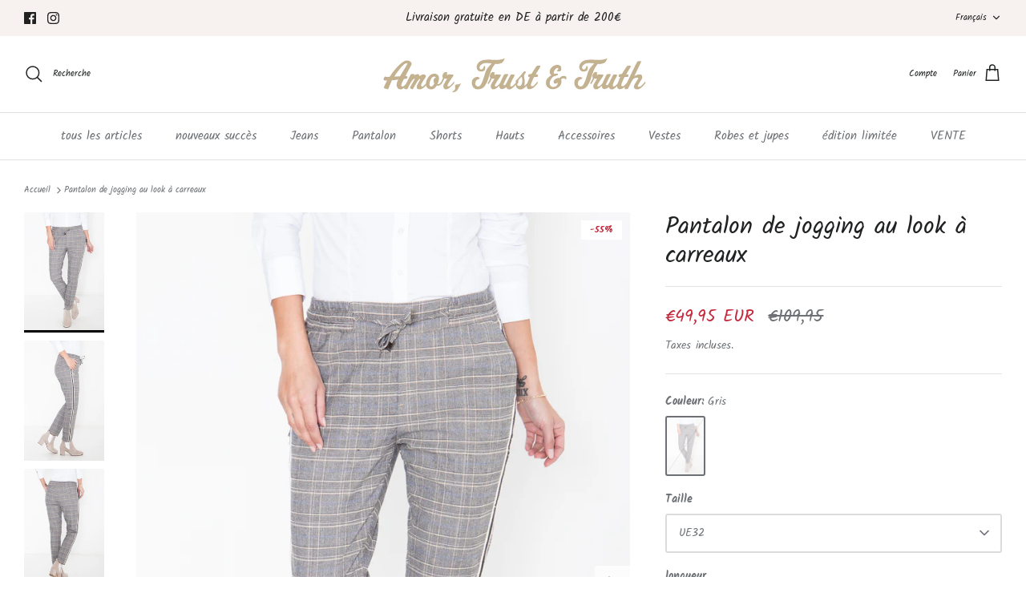

--- FILE ---
content_type: text/html; charset=utf-8
request_url: https://www.attjeans.de/fr/products/jogg-pants-in-karo-optik-att140073342
body_size: 34009
content:
<!DOCTYPE html><html lang="fr" dir="ltr">
<head>

<!-- Add this to layout/theme.liquid before closing head tag--><!-- Google Tag Manager -->
<script>(function(w,d,s,l,i){w[l]=w[l]||[];w[l].push({'gtm.start':
new Date().getTime(),event:'gtm.js'});var f=d.getElementsByTagName(s)[0],
j=d.createElement(s),dl=l!='dataLayer'?'&l='+l:'';j.async=true;j.src=
'https://www.googletagmanager.com/gtm.js?id='+i+dl;f.parentNode.insertBefore(j,f);
})(window,document,'script','dataLayer','GTM-PGV8ZJF');</script>
<!-- End Google Tag Manager -->


  
  <!-- Symmetry 5.5.1 -->

  <link rel="preload" href="//www.attjeans.de/cdn/shop/t/4/assets/styles.css?v=159775886952562582121759333248" as="style">
  <meta charset="utf-8" />
<meta name="viewport" content="width=device-width,initial-scale=1.0" />
<meta http-equiv="X-UA-Compatible" content="IE=edge">

<link rel="preconnect" href="https://cdn.shopify.com" crossorigin>
<link rel="preconnect" href="https://fonts.shopify.com" crossorigin>
<link rel="preconnect" href="https://monorail-edge.shopifysvc.com"><link rel="preload" as="font" href="//www.attjeans.de/cdn/fonts/kalam/kalam_n4.146ac42292d6ecada676dc97796fcd1f16079bde.woff2" type="font/woff2" crossorigin><link rel="preload" as="font" href="//www.attjeans.de/cdn/fonts/kalam/kalam_n7.9d145e82c2f25f7b78520244aca4418b2ee7dc72.woff2" type="font/woff2" crossorigin><link rel="preload" as="font" href="//www.attjeans.de/cdn/fonts/kalam/kalam_n4.146ac42292d6ecada676dc97796fcd1f16079bde.woff2" type="font/woff2" crossorigin><link rel="preload" as="font" href="//www.attjeans.de/cdn/fonts/kalam/kalam_n4.146ac42292d6ecada676dc97796fcd1f16079bde.woff2" type="font/woff2" crossorigin><link rel="preload" as="font" href="//www.attjeans.de/cdn/fonts/kalam/kalam_n4.146ac42292d6ecada676dc97796fcd1f16079bde.woff2" type="font/woff2" crossorigin><link rel="preload" href="//www.attjeans.de/cdn/shop/t/4/assets/vendor.min.js?v=11589511144441591071665664117" as="script">
<link rel="preload" href="//www.attjeans.de/cdn/shop/t/4/assets/theme.js?v=172761886286336948161665664117" as="script"><link rel="canonical" href="https://www.attjeans.de/fr/products/jogg-pants-in-karo-optik-att140073342" /><link rel="shortcut icon" href="//www.attjeans.de/cdn/shop/files/32x32_amortrustandtruth.png?v=1681391156" type="image/png" /><meta name="description" content="Pantalon de jogging à la mode à carreaux avec jambes droites, rayures galon, large ceinture élastique, poches latérales et poches arrière esquissées : le modèle Hannah d&#39;ATT. Le pantalon de jogging est le partenaire de combinaison idéal pour des looks à la mode. Le style à carreaux et les galons contrastants caractéris">

  <title>
    Pantalon de jogging au look à carreaux &ndash; ATT Amor, Trust &amp; Truth
  </title>

  <meta property="og:site_name" content="ATT Amor, Trust &amp; Truth">
<meta property="og:url" content="https://www.attjeans.de/fr/products/jogg-pants-in-karo-optik-att140073342">
<meta property="og:title" content="Pantalon de jogging au look à carreaux">
<meta property="og:type" content="product">
<meta property="og:description" content="Pantalon de jogging à la mode à carreaux avec jambes droites, rayures galon, large ceinture élastique, poches latérales et poches arrière esquissées : le modèle Hannah d&#39;ATT. Le pantalon de jogging est le partenaire de combinaison idéal pour des looks à la mode. Le style à carreaux et les galons contrastants caractéris"><meta property="og:image" content="http://www.attjeans.de/cdn/shop/products/102429-600047b76534b_1200x1200.jpg?v=1666629181">
  <meta property="og:image:secure_url" content="https://www.attjeans.de/cdn/shop/products/102429-600047b76534b_1200x1200.jpg?v=1666629181">
  <meta property="og:image:width" content="2000">
  <meta property="og:image:height" content="3000"><meta property="og:price:amount" content="49,95">
  <meta property="og:price:currency" content="EUR"><meta name="twitter:card" content="summary_large_image">
<meta name="twitter:title" content="Pantalon de jogging au look à carreaux">
<meta name="twitter:description" content="Pantalon de jogging à la mode à carreaux avec jambes droites, rayures galon, large ceinture élastique, poches latérales et poches arrière esquissées : le modèle Hannah d&#39;ATT. Le pantalon de jogging est le partenaire de combinaison idéal pour des looks à la mode. Le style à carreaux et les galons contrastants caractéris">


  <link href="//www.attjeans.de/cdn/shop/t/4/assets/styles.css?v=159775886952562582121759333248" rel="stylesheet" type="text/css" media="all" />

  <script>
    window.theme = window.theme || {};
    theme.money_format_with_product_code_preference = "€{{amount_with_comma_separator}} EUR";
    theme.money_format_with_cart_code_preference = "€{{amount_with_comma_separator}} EUR";
    theme.money_format = "€{{amount_with_comma_separator}}";
    theme.strings = {
      previous: "Précédente",
      next: "Suivante",
      addressError: "Vous ne trouvez pas cette adresse",
      addressNoResults: "Aucun résultat pour cette adresse",
      addressQueryLimit: "Vous avez dépassé la limite de Google utilisation de l'API. Envisager la mise à niveau à un \u003ca href=\"https:\/\/developers.google.com\/maps\/premium\/usage-limits\"\u003erégime spécial\u003c\/a\u003e.",
      authError: "Il y avait un problème authentifier votre compte Google Maps.",
      icon_labels_left: "La gauche",
      icon_labels_right: "Droite",
      icon_labels_down: "Vers le bas",
      icon_labels_close: "Fermer",
      icon_labels_plus: "Plus",
      cart_terms_confirmation: "Vous devez accepter les termes et conditions avant de continuer.",
      products_listing_from: "À partir de",
      layout_live_search_see_all: "Voir tout",
      products_product_add_to_cart: "Ajouter au panier",
      products_variant_no_stock: "Épuisé",
      products_variant_non_existent: "Non disponible",
      products_product_pick_a: "Choisissez un",
      general_navigation_menu_toggle_aria_label: "Basculer le menu",
      general_accessibility_labels_close: "Fermer",
      products_product_adding_to_cart: "Ajouter",
      products_product_added_to_cart: "Ajoutée",
      general_quick_search_pages: "Pages",
      general_quick_search_no_results: "Désolé, nous n\u0026#39;avons trouvé aucun résultat",
      collections_general_see_all_subcollections: "Voir tout..."
    };
    theme.routes = {
      cart_url: '/fr/cart',
      cart_add_url: '/fr/cart/add.js',
      cart_change_url: '/fr/cart/change',
      predictive_search_url: '/fr/search/suggest'
    };
    theme.settings = {
      cart_type: "drawer",
      quickbuy_style: "whole",
      avoid_orphans: true
    };
    document.documentElement.classList.add('js');
  </script><style>[data-swatch="beige "] { --swatch-background-color: #E1D1B2}[data-swatch=" bleu "] { --swatch-background-color: #2F4765}[data-swatch=" marron "] { --swatch-background-color: #663300}[data-swatch=" jaune "] { --swatch-background-color: #FFFF00}[data-swatch=" or "] { --swatch-background-color: #FFD700}[data-swatch=" gris "] { --swatch-background-color: #B7B7B7}[data-swatch=" vert "] { --swatch-background-color: #008000}[data-swatch=" violet "] { --swatch-background-color: #800080}[data-swatch=" multicolore "] { --swatch-background-image: url(//www.attjeans.de/cdn/shop/files/multicolore_128x128_crop_top.png?v=1019) }[data-swatch=" orange "] { --swatch-background-color: #FFA500}[data-swatch=" rose "] { --swatch-background-color: #FF1493}[data-swatch=" rose "] { --swatch-background-color: #FF889E}[data-swatch=" rouge "] { --swatch-background-color: #FF0000}[data-swatch=" noir "] { --swatch-background-color: #000000}[data-swatch=" vieux rose "] { --swatch-background-color: #EBCECA}[data-swatch=" anthracite "] { --swatch-background-color: #696D72}[data-swatch=" abricot "] { --swatch-background-color: #FDB892}[data-swatch=" aubergine "] { --swatch-background-color: #4E4451}[data-swatch=" bleu décoloré"] { --swatch-background-color: #5B7BA8}[data-swatch=" bordelais "] { --swatch-background-color: #703744}[data-swatch=" mûre "] { --swatch-background-color: #EF054F }[data-swatch="café "] { --swatch-background-color: #856966}[data-swatch=" cognac "] { --swatch-background-color: #936E46}[data-swatch=" corail "] { --swatch-background-color: #F8D0CB}[data-swatch=" crème "] { --swatch-background-color: #F6F0E9}[data-swatch=" bleu foncé "] { --swatch-background-color: #3C4D65}[data-swatch=" bleu foncé propre "] { --swatch-background-color: #445771}[data-swatch=" jean "] { --swatch-background-color: #7397B5}[data-swatch=" bleu foncé "] { --swatch-background-color: #273E5A}[data-swatch=" brun foncé "] { --swatch-background-color: #412622}[data-swatch=" gris foncé "] { --swatch-background-color: #46454C}[data-swatch=" vert foncé "] { --swatch-background-color: #46625F}[data-swatch=" vert poussiéreux "] { --swatch-background-color: #B8D7BD}[data-swatch=" rouge feu "] { --swatch-background-color: #F06D71}[data-swatch=" rouge ardent "] { --swatch-background-color: #E30125}[data-swatch=" bleu clair "] { --swatch-background-color: #9CB9D6}[data-swatch=" gris clair "] { --swatch-background-color: #E6E6E4}[data-swatch=" kaki "] { --swatch-background-color: #B3B8A3}[data-swatch=" état neuf "] { --swatch-background-color: #C9DEDD}[data-swatch=" bleu moyen "] { --swatch-background-color: #809BAD}[data-swatch=" marine "] { --swatch-background-color: #1A2236}[data-swatch=" ciel nocturne "] { --swatch-background-color: #122133}[data-swatch=" blanc cassé "] { --swatch-background-color: #EBECEB}[data-swatch=" vert olive "] { --swatch-background-color: #5B5544}[data-swatch=" violet pastel "] { --swatch-background-color: #DAC3D4}[data-swatch=" violet cramoisi "] { --swatch-background-color: #5E3E82}[data-swatch=" rincé "] { --swatch-background-color: #2B3D5B}[data-swatch=" sable "] { --swatch-background-color: #F4DBBF}[data-swatch=" gris argenté "] { --swatch-background-color: #DFDEDD}[data-swatch=" taupe "] { --swatch-background-color: #A48A7E}[data-swatch=" boue "] { --swatch-background-color: #BBAFA9}[data-swatch=" rose violet "] { --swatch-background-color: #E9D5D9}[data-swatch=" jaune pastel "] { --swatch-background-color: #F8E7B7}[data-swatch=" jaune tendre "] { --swatch-background-color: #EFE8BC}[data-swatch=" utilisé "] { --swatch-background-color: #2C3E58}[data-swatch=" rayure "] { --swatch-background-color: #3D353C}[data-swatch=" lavage à la pierre "] { --swatch-background-color: #576E87}[data-swatch=" ciel "] { --swatch-background-color: #556F86}[data-swatch=" argent "] { --swatch-background-color: #DFDFDF}[data-swatch=" rouge foncé "] { --swatch-background-color: #C14424}[data-swatch=" écru "] { --swatch-background-color: #D6C2B5}[data-swatch=" bronzage "] { --swatch-background-color: #BD7C59}[data-swatch=" ocre "] { --swatch-background-color: #C59157}[data-swatch=" nougat "] { --swatch-background-color: #D4874D}[data-swatch=" pêche "] { --swatch-background-color: #F2AD91}[data-swatch=" gris-vert "] { --swatch-background-color: #CDD5D7}[data-swatch=" gris-bleu "] { --swatch-background-color: #6E7B89}[data-swatch=" boue "] { --swatch-background-color: #6D5148}[data-swatch=" vert clair "] { --swatch-background-color: #D3D8D4}[data-swatch=" bleu ciel "] { --swatch-background-color: #78A3C5}[data-swatch=" caramel "] { --swatch-background-color: #7D4131}[data-swatch=" milieu "] { --swatch-background-color: #6F90B0}[data-swatch=" bleu nuit "] { --swatch-background-color: #202A40}[data-swatch=" bleu moyen "] { --swatch-background-color: #566A88}[data-swatch=" pastels "] { --swatch-background-color: #EFE1C4}[data-swatch=" puissance utilisée "] { --swatch-background-color: #6186AE}[data-swatch=" essence "] { --swatch-background-color: #154C67}[data-swatch=" blanc / écru"] { --swatch-background-image: url(//www.attjeans.de/cdn/shop/files/weiss_ecru_128x128_crop_top.jpg?v=9325062175514891782) }[data-swatch=" blanc / marine"] { --swatch-background-image: url(//www.attjeans.de/cdn/shop/files/weiss_navy_128x128_crop_top.jpg?v=8326139965162911766) }</style><script>window.performance && window.performance.mark && window.performance.mark('shopify.content_for_header.start');</script><meta name="google-site-verification" content="6xT-LNOZybis5ZAaptnj9LkvXt9KC0CUKyERVeqpgBI">
<meta id="shopify-digital-wallet" name="shopify-digital-wallet" content="/61651189949/digital_wallets/dialog">
<meta name="shopify-checkout-api-token" content="05f30af5ecec4959818427797cf8880d">
<meta id="in-context-paypal-metadata" data-shop-id="61651189949" data-venmo-supported="false" data-environment="production" data-locale="fr_FR" data-paypal-v4="true" data-currency="EUR">
<link rel="alternate" hreflang="x-default" href="https://www.attjeans.de/products/jogg-pants-in-karo-optik-att140073342">
<link rel="alternate" hreflang="de" href="https://www.attjeans.de/products/jogg-pants-in-karo-optik-att140073342">
<link rel="alternate" hreflang="en" href="https://www.attjeans.de/en/products/jogg-pants-in-karo-optik-att140073342">
<link rel="alternate" hreflang="fr" href="https://www.attjeans.de/fr/products/jogg-pants-in-karo-optik-att140073342">
<link rel="alternate" type="application/json+oembed" href="https://www.attjeans.de/fr/products/jogg-pants-in-karo-optik-att140073342.oembed">
<script async="async" src="/checkouts/internal/preloads.js?locale=fr-DE"></script>
<link rel="preconnect" href="https://shop.app" crossorigin="anonymous">
<script async="async" src="https://shop.app/checkouts/internal/preloads.js?locale=fr-DE&shop_id=61651189949" crossorigin="anonymous"></script>
<script id="apple-pay-shop-capabilities" type="application/json">{"shopId":61651189949,"countryCode":"DE","currencyCode":"EUR","merchantCapabilities":["supports3DS"],"merchantId":"gid:\/\/shopify\/Shop\/61651189949","merchantName":"ATT Amor, Trust \u0026 Truth","requiredBillingContactFields":["postalAddress","email"],"requiredShippingContactFields":["postalAddress","email"],"shippingType":"shipping","supportedNetworks":["visa","maestro","masterCard","amex"],"total":{"type":"pending","label":"ATT Amor, Trust \u0026 Truth","amount":"1.00"},"shopifyPaymentsEnabled":true,"supportsSubscriptions":true}</script>
<script id="shopify-features" type="application/json">{"accessToken":"05f30af5ecec4959818427797cf8880d","betas":["rich-media-storefront-analytics"],"domain":"www.attjeans.de","predictiveSearch":true,"shopId":61651189949,"locale":"fr"}</script>
<script>var Shopify = Shopify || {};
Shopify.shop = "attjeans.myshopify.com";
Shopify.locale = "fr";
Shopify.currency = {"active":"EUR","rate":"1.0"};
Shopify.country = "DE";
Shopify.theme = {"name":"Symmetry","id":132301848765,"schema_name":"Symmetry","schema_version":"5.5.1","theme_store_id":568,"role":"main"};
Shopify.theme.handle = "null";
Shopify.theme.style = {"id":null,"handle":null};
Shopify.cdnHost = "www.attjeans.de/cdn";
Shopify.routes = Shopify.routes || {};
Shopify.routes.root = "/fr/";</script>
<script type="module">!function(o){(o.Shopify=o.Shopify||{}).modules=!0}(window);</script>
<script>!function(o){function n(){var o=[];function n(){o.push(Array.prototype.slice.apply(arguments))}return n.q=o,n}var t=o.Shopify=o.Shopify||{};t.loadFeatures=n(),t.autoloadFeatures=n()}(window);</script>
<script>
  window.ShopifyPay = window.ShopifyPay || {};
  window.ShopifyPay.apiHost = "shop.app\/pay";
  window.ShopifyPay.redirectState = null;
</script>
<script id="shop-js-analytics" type="application/json">{"pageType":"product"}</script>
<script defer="defer" async type="module" src="//www.attjeans.de/cdn/shopifycloud/shop-js/modules/v2/client.init-shop-cart-sync_DyYWCJny.fr.esm.js"></script>
<script defer="defer" async type="module" src="//www.attjeans.de/cdn/shopifycloud/shop-js/modules/v2/chunk.common_BDBm0ZZC.esm.js"></script>
<script type="module">
  await import("//www.attjeans.de/cdn/shopifycloud/shop-js/modules/v2/client.init-shop-cart-sync_DyYWCJny.fr.esm.js");
await import("//www.attjeans.de/cdn/shopifycloud/shop-js/modules/v2/chunk.common_BDBm0ZZC.esm.js");

  window.Shopify.SignInWithShop?.initShopCartSync?.({"fedCMEnabled":true,"windoidEnabled":true});

</script>
<script>
  window.Shopify = window.Shopify || {};
  if (!window.Shopify.featureAssets) window.Shopify.featureAssets = {};
  window.Shopify.featureAssets['shop-js'] = {"shop-cart-sync":["modules/v2/client.shop-cart-sync_B_Bw5PRo.fr.esm.js","modules/v2/chunk.common_BDBm0ZZC.esm.js"],"init-fed-cm":["modules/v2/client.init-fed-cm_-pdRnAOg.fr.esm.js","modules/v2/chunk.common_BDBm0ZZC.esm.js"],"init-windoid":["modules/v2/client.init-windoid_DnYlFG1h.fr.esm.js","modules/v2/chunk.common_BDBm0ZZC.esm.js"],"shop-cash-offers":["modules/v2/client.shop-cash-offers_C5kHJTSN.fr.esm.js","modules/v2/chunk.common_BDBm0ZZC.esm.js","modules/v2/chunk.modal_CtqKD1z8.esm.js"],"shop-button":["modules/v2/client.shop-button_mcpRJFuh.fr.esm.js","modules/v2/chunk.common_BDBm0ZZC.esm.js"],"init-shop-email-lookup-coordinator":["modules/v2/client.init-shop-email-lookup-coordinator_BCzilhpw.fr.esm.js","modules/v2/chunk.common_BDBm0ZZC.esm.js"],"shop-toast-manager":["modules/v2/client.shop-toast-manager_C_QXj6h0.fr.esm.js","modules/v2/chunk.common_BDBm0ZZC.esm.js"],"shop-login-button":["modules/v2/client.shop-login-button_BEQFZ84Y.fr.esm.js","modules/v2/chunk.common_BDBm0ZZC.esm.js","modules/v2/chunk.modal_CtqKD1z8.esm.js"],"avatar":["modules/v2/client.avatar_BTnouDA3.fr.esm.js"],"init-shop-cart-sync":["modules/v2/client.init-shop-cart-sync_DyYWCJny.fr.esm.js","modules/v2/chunk.common_BDBm0ZZC.esm.js"],"pay-button":["modules/v2/client.pay-button_DsS5m06H.fr.esm.js","modules/v2/chunk.common_BDBm0ZZC.esm.js"],"init-shop-for-new-customer-accounts":["modules/v2/client.init-shop-for-new-customer-accounts_BFJXT-UG.fr.esm.js","modules/v2/client.shop-login-button_BEQFZ84Y.fr.esm.js","modules/v2/chunk.common_BDBm0ZZC.esm.js","modules/v2/chunk.modal_CtqKD1z8.esm.js"],"init-customer-accounts-sign-up":["modules/v2/client.init-customer-accounts-sign-up_QowAcxX2.fr.esm.js","modules/v2/client.shop-login-button_BEQFZ84Y.fr.esm.js","modules/v2/chunk.common_BDBm0ZZC.esm.js","modules/v2/chunk.modal_CtqKD1z8.esm.js"],"shop-follow-button":["modules/v2/client.shop-follow-button_9fzI0NJX.fr.esm.js","modules/v2/chunk.common_BDBm0ZZC.esm.js","modules/v2/chunk.modal_CtqKD1z8.esm.js"],"checkout-modal":["modules/v2/client.checkout-modal_DHwrZ6kr.fr.esm.js","modules/v2/chunk.common_BDBm0ZZC.esm.js","modules/v2/chunk.modal_CtqKD1z8.esm.js"],"init-customer-accounts":["modules/v2/client.init-customer-accounts_BBfGV8Xt.fr.esm.js","modules/v2/client.shop-login-button_BEQFZ84Y.fr.esm.js","modules/v2/chunk.common_BDBm0ZZC.esm.js","modules/v2/chunk.modal_CtqKD1z8.esm.js"],"lead-capture":["modules/v2/client.lead-capture_BFlE4x9y.fr.esm.js","modules/v2/chunk.common_BDBm0ZZC.esm.js","modules/v2/chunk.modal_CtqKD1z8.esm.js"],"shop-login":["modules/v2/client.shop-login_C8y8Opox.fr.esm.js","modules/v2/chunk.common_BDBm0ZZC.esm.js","modules/v2/chunk.modal_CtqKD1z8.esm.js"],"payment-terms":["modules/v2/client.payment-terms_DoIedF_y.fr.esm.js","modules/v2/chunk.common_BDBm0ZZC.esm.js","modules/v2/chunk.modal_CtqKD1z8.esm.js"]};
</script>
<script>(function() {
  var isLoaded = false;
  function asyncLoad() {
    if (isLoaded) return;
    isLoaded = true;
    var urls = ["https:\/\/cdn.shopify.com\/s\/files\/1\/0616\/5118\/9949\/t\/4\/assets\/booster_eu_cookie_61651189949.js?v=1674665168\u0026shop=attjeans.myshopify.com"];
    for (var i = 0; i < urls.length; i++) {
      var s = document.createElement('script');
      s.type = 'text/javascript';
      s.async = true;
      s.src = urls[i];
      var x = document.getElementsByTagName('script')[0];
      x.parentNode.insertBefore(s, x);
    }
  };
  if(window.attachEvent) {
    window.attachEvent('onload', asyncLoad);
  } else {
    window.addEventListener('load', asyncLoad, false);
  }
})();</script>
<script id="__st">var __st={"a":61651189949,"offset":3600,"reqid":"7d4e69dd-c087-45b2-aa35-cfcbeba634ef-1768859584","pageurl":"www.attjeans.de\/fr\/products\/jogg-pants-in-karo-optik-att140073342","u":"df4ce219e704","p":"product","rtyp":"product","rid":7381788786877};</script>
<script>window.ShopifyPaypalV4VisibilityTracking = true;</script>
<script id="captcha-bootstrap">!function(){'use strict';const t='contact',e='account',n='new_comment',o=[[t,t],['blogs',n],['comments',n],[t,'customer']],c=[[e,'customer_login'],[e,'guest_login'],[e,'recover_customer_password'],[e,'create_customer']],r=t=>t.map((([t,e])=>`form[action*='/${t}']:not([data-nocaptcha='true']) input[name='form_type'][value='${e}']`)).join(','),a=t=>()=>t?[...document.querySelectorAll(t)].map((t=>t.form)):[];function s(){const t=[...o],e=r(t);return a(e)}const i='password',u='form_key',d=['recaptcha-v3-token','g-recaptcha-response','h-captcha-response',i],f=()=>{try{return window.sessionStorage}catch{return}},m='__shopify_v',_=t=>t.elements[u];function p(t,e,n=!1){try{const o=window.sessionStorage,c=JSON.parse(o.getItem(e)),{data:r}=function(t){const{data:e,action:n}=t;return t[m]||n?{data:e,action:n}:{data:t,action:n}}(c);for(const[e,n]of Object.entries(r))t.elements[e]&&(t.elements[e].value=n);n&&o.removeItem(e)}catch(o){console.error('form repopulation failed',{error:o})}}const l='form_type',E='cptcha';function T(t){t.dataset[E]=!0}const w=window,h=w.document,L='Shopify',v='ce_forms',y='captcha';let A=!1;((t,e)=>{const n=(g='f06e6c50-85a8-45c8-87d0-21a2b65856fe',I='https://cdn.shopify.com/shopifycloud/storefront-forms-hcaptcha/ce_storefront_forms_captcha_hcaptcha.v1.5.2.iife.js',D={infoText:'Protégé par hCaptcha',privacyText:'Confidentialité',termsText:'Conditions'},(t,e,n)=>{const o=w[L][v],c=o.bindForm;if(c)return c(t,g,e,D).then(n);var r;o.q.push([[t,g,e,D],n]),r=I,A||(h.body.append(Object.assign(h.createElement('script'),{id:'captcha-provider',async:!0,src:r})),A=!0)});var g,I,D;w[L]=w[L]||{},w[L][v]=w[L][v]||{},w[L][v].q=[],w[L][y]=w[L][y]||{},w[L][y].protect=function(t,e){n(t,void 0,e),T(t)},Object.freeze(w[L][y]),function(t,e,n,w,h,L){const[v,y,A,g]=function(t,e,n){const i=e?o:[],u=t?c:[],d=[...i,...u],f=r(d),m=r(i),_=r(d.filter((([t,e])=>n.includes(e))));return[a(f),a(m),a(_),s()]}(w,h,L),I=t=>{const e=t.target;return e instanceof HTMLFormElement?e:e&&e.form},D=t=>v().includes(t);t.addEventListener('submit',(t=>{const e=I(t);if(!e)return;const n=D(e)&&!e.dataset.hcaptchaBound&&!e.dataset.recaptchaBound,o=_(e),c=g().includes(e)&&(!o||!o.value);(n||c)&&t.preventDefault(),c&&!n&&(function(t){try{if(!f())return;!function(t){const e=f();if(!e)return;const n=_(t);if(!n)return;const o=n.value;o&&e.removeItem(o)}(t);const e=Array.from(Array(32),(()=>Math.random().toString(36)[2])).join('');!function(t,e){_(t)||t.append(Object.assign(document.createElement('input'),{type:'hidden',name:u})),t.elements[u].value=e}(t,e),function(t,e){const n=f();if(!n)return;const o=[...t.querySelectorAll(`input[type='${i}']`)].map((({name:t})=>t)),c=[...d,...o],r={};for(const[a,s]of new FormData(t).entries())c.includes(a)||(r[a]=s);n.setItem(e,JSON.stringify({[m]:1,action:t.action,data:r}))}(t,e)}catch(e){console.error('failed to persist form',e)}}(e),e.submit())}));const S=(t,e)=>{t&&!t.dataset[E]&&(n(t,e.some((e=>e===t))),T(t))};for(const o of['focusin','change'])t.addEventListener(o,(t=>{const e=I(t);D(e)&&S(e,y())}));const B=e.get('form_key'),M=e.get(l),P=B&&M;t.addEventListener('DOMContentLoaded',(()=>{const t=y();if(P)for(const e of t)e.elements[l].value===M&&p(e,B);[...new Set([...A(),...v().filter((t=>'true'===t.dataset.shopifyCaptcha))])].forEach((e=>S(e,t)))}))}(h,new URLSearchParams(w.location.search),n,t,e,['guest_login'])})(!0,!0)}();</script>
<script integrity="sha256-4kQ18oKyAcykRKYeNunJcIwy7WH5gtpwJnB7kiuLZ1E=" data-source-attribution="shopify.loadfeatures" defer="defer" src="//www.attjeans.de/cdn/shopifycloud/storefront/assets/storefront/load_feature-a0a9edcb.js" crossorigin="anonymous"></script>
<script crossorigin="anonymous" defer="defer" src="//www.attjeans.de/cdn/shopifycloud/storefront/assets/shopify_pay/storefront-65b4c6d7.js?v=20250812"></script>
<script data-source-attribution="shopify.dynamic_checkout.dynamic.init">var Shopify=Shopify||{};Shopify.PaymentButton=Shopify.PaymentButton||{isStorefrontPortableWallets:!0,init:function(){window.Shopify.PaymentButton.init=function(){};var t=document.createElement("script");t.src="https://www.attjeans.de/cdn/shopifycloud/portable-wallets/latest/portable-wallets.fr.js",t.type="module",document.head.appendChild(t)}};
</script>
<script data-source-attribution="shopify.dynamic_checkout.buyer_consent">
  function portableWalletsHideBuyerConsent(e){var t=document.getElementById("shopify-buyer-consent"),n=document.getElementById("shopify-subscription-policy-button");t&&n&&(t.classList.add("hidden"),t.setAttribute("aria-hidden","true"),n.removeEventListener("click",e))}function portableWalletsShowBuyerConsent(e){var t=document.getElementById("shopify-buyer-consent"),n=document.getElementById("shopify-subscription-policy-button");t&&n&&(t.classList.remove("hidden"),t.removeAttribute("aria-hidden"),n.addEventListener("click",e))}window.Shopify?.PaymentButton&&(window.Shopify.PaymentButton.hideBuyerConsent=portableWalletsHideBuyerConsent,window.Shopify.PaymentButton.showBuyerConsent=portableWalletsShowBuyerConsent);
</script>
<script data-source-attribution="shopify.dynamic_checkout.cart.bootstrap">document.addEventListener("DOMContentLoaded",(function(){function t(){return document.querySelector("shopify-accelerated-checkout-cart, shopify-accelerated-checkout")}if(t())Shopify.PaymentButton.init();else{new MutationObserver((function(e,n){t()&&(Shopify.PaymentButton.init(),n.disconnect())})).observe(document.body,{childList:!0,subtree:!0})}}));
</script>
<link id="shopify-accelerated-checkout-styles" rel="stylesheet" media="screen" href="https://www.attjeans.de/cdn/shopifycloud/portable-wallets/latest/accelerated-checkout-backwards-compat.css" crossorigin="anonymous">
<style id="shopify-accelerated-checkout-cart">
        #shopify-buyer-consent {
  margin-top: 1em;
  display: inline-block;
  width: 100%;
}

#shopify-buyer-consent.hidden {
  display: none;
}

#shopify-subscription-policy-button {
  background: none;
  border: none;
  padding: 0;
  text-decoration: underline;
  font-size: inherit;
  cursor: pointer;
}

#shopify-subscription-policy-button::before {
  box-shadow: none;
}

      </style>
<script id="sections-script" data-sections="product-recommendations" defer="defer" src="//www.attjeans.de/cdn/shop/t/4/compiled_assets/scripts.js?v=1019"></script>
<script>window.performance && window.performance.mark && window.performance.mark('shopify.content_for_header.end');</script>
<script src="https://cdn.shopify.com/extensions/8d2c31d3-a828-4daf-820f-80b7f8e01c39/nova-eu-cookie-bar-gdpr-4/assets/nova-cookie-app-embed.js" type="text/javascript" defer="defer"></script>
<link href="https://cdn.shopify.com/extensions/8d2c31d3-a828-4daf-820f-80b7f8e01c39/nova-eu-cookie-bar-gdpr-4/assets/nova-cookie.css" rel="stylesheet" type="text/css" media="all">
<script src="https://cdn.shopify.com/extensions/019b8d54-2388-79d8-becc-d32a3afe2c7a/omnisend-50/assets/omnisend-in-shop.js" type="text/javascript" defer="defer"></script>
<link href="https://monorail-edge.shopifysvc.com" rel="dns-prefetch">
<script>(function(){if ("sendBeacon" in navigator && "performance" in window) {try {var session_token_from_headers = performance.getEntriesByType('navigation')[0].serverTiming.find(x => x.name == '_s').description;} catch {var session_token_from_headers = undefined;}var session_cookie_matches = document.cookie.match(/_shopify_s=([^;]*)/);var session_token_from_cookie = session_cookie_matches && session_cookie_matches.length === 2 ? session_cookie_matches[1] : "";var session_token = session_token_from_headers || session_token_from_cookie || "";function handle_abandonment_event(e) {var entries = performance.getEntries().filter(function(entry) {return /monorail-edge.shopifysvc.com/.test(entry.name);});if (!window.abandonment_tracked && entries.length === 0) {window.abandonment_tracked = true;var currentMs = Date.now();var navigation_start = performance.timing.navigationStart;var payload = {shop_id: 61651189949,url: window.location.href,navigation_start,duration: currentMs - navigation_start,session_token,page_type: "product"};window.navigator.sendBeacon("https://monorail-edge.shopifysvc.com/v1/produce", JSON.stringify({schema_id: "online_store_buyer_site_abandonment/1.1",payload: payload,metadata: {event_created_at_ms: currentMs,event_sent_at_ms: currentMs}}));}}window.addEventListener('pagehide', handle_abandonment_event);}}());</script>
<script id="web-pixels-manager-setup">(function e(e,d,r,n,o){if(void 0===o&&(o={}),!Boolean(null===(a=null===(i=window.Shopify)||void 0===i?void 0:i.analytics)||void 0===a?void 0:a.replayQueue)){var i,a;window.Shopify=window.Shopify||{};var t=window.Shopify;t.analytics=t.analytics||{};var s=t.analytics;s.replayQueue=[],s.publish=function(e,d,r){return s.replayQueue.push([e,d,r]),!0};try{self.performance.mark("wpm:start")}catch(e){}var l=function(){var e={modern:/Edge?\/(1{2}[4-9]|1[2-9]\d|[2-9]\d{2}|\d{4,})\.\d+(\.\d+|)|Firefox\/(1{2}[4-9]|1[2-9]\d|[2-9]\d{2}|\d{4,})\.\d+(\.\d+|)|Chrom(ium|e)\/(9{2}|\d{3,})\.\d+(\.\d+|)|(Maci|X1{2}).+ Version\/(15\.\d+|(1[6-9]|[2-9]\d|\d{3,})\.\d+)([,.]\d+|)( \(\w+\)|)( Mobile\/\w+|) Safari\/|Chrome.+OPR\/(9{2}|\d{3,})\.\d+\.\d+|(CPU[ +]OS|iPhone[ +]OS|CPU[ +]iPhone|CPU IPhone OS|CPU iPad OS)[ +]+(15[._]\d+|(1[6-9]|[2-9]\d|\d{3,})[._]\d+)([._]\d+|)|Android:?[ /-](13[3-9]|1[4-9]\d|[2-9]\d{2}|\d{4,})(\.\d+|)(\.\d+|)|Android.+Firefox\/(13[5-9]|1[4-9]\d|[2-9]\d{2}|\d{4,})\.\d+(\.\d+|)|Android.+Chrom(ium|e)\/(13[3-9]|1[4-9]\d|[2-9]\d{2}|\d{4,})\.\d+(\.\d+|)|SamsungBrowser\/([2-9]\d|\d{3,})\.\d+/,legacy:/Edge?\/(1[6-9]|[2-9]\d|\d{3,})\.\d+(\.\d+|)|Firefox\/(5[4-9]|[6-9]\d|\d{3,})\.\d+(\.\d+|)|Chrom(ium|e)\/(5[1-9]|[6-9]\d|\d{3,})\.\d+(\.\d+|)([\d.]+$|.*Safari\/(?![\d.]+ Edge\/[\d.]+$))|(Maci|X1{2}).+ Version\/(10\.\d+|(1[1-9]|[2-9]\d|\d{3,})\.\d+)([,.]\d+|)( \(\w+\)|)( Mobile\/\w+|) Safari\/|Chrome.+OPR\/(3[89]|[4-9]\d|\d{3,})\.\d+\.\d+|(CPU[ +]OS|iPhone[ +]OS|CPU[ +]iPhone|CPU IPhone OS|CPU iPad OS)[ +]+(10[._]\d+|(1[1-9]|[2-9]\d|\d{3,})[._]\d+)([._]\d+|)|Android:?[ /-](13[3-9]|1[4-9]\d|[2-9]\d{2}|\d{4,})(\.\d+|)(\.\d+|)|Mobile Safari.+OPR\/([89]\d|\d{3,})\.\d+\.\d+|Android.+Firefox\/(13[5-9]|1[4-9]\d|[2-9]\d{2}|\d{4,})\.\d+(\.\d+|)|Android.+Chrom(ium|e)\/(13[3-9]|1[4-9]\d|[2-9]\d{2}|\d{4,})\.\d+(\.\d+|)|Android.+(UC? ?Browser|UCWEB|U3)[ /]?(15\.([5-9]|\d{2,})|(1[6-9]|[2-9]\d|\d{3,})\.\d+)\.\d+|SamsungBrowser\/(5\.\d+|([6-9]|\d{2,})\.\d+)|Android.+MQ{2}Browser\/(14(\.(9|\d{2,})|)|(1[5-9]|[2-9]\d|\d{3,})(\.\d+|))(\.\d+|)|K[Aa][Ii]OS\/(3\.\d+|([4-9]|\d{2,})\.\d+)(\.\d+|)/},d=e.modern,r=e.legacy,n=navigator.userAgent;return n.match(d)?"modern":n.match(r)?"legacy":"unknown"}(),u="modern"===l?"modern":"legacy",c=(null!=n?n:{modern:"",legacy:""})[u],f=function(e){return[e.baseUrl,"/wpm","/b",e.hashVersion,"modern"===e.buildTarget?"m":"l",".js"].join("")}({baseUrl:d,hashVersion:r,buildTarget:u}),m=function(e){var d=e.version,r=e.bundleTarget,n=e.surface,o=e.pageUrl,i=e.monorailEndpoint;return{emit:function(e){var a=e.status,t=e.errorMsg,s=(new Date).getTime(),l=JSON.stringify({metadata:{event_sent_at_ms:s},events:[{schema_id:"web_pixels_manager_load/3.1",payload:{version:d,bundle_target:r,page_url:o,status:a,surface:n,error_msg:t},metadata:{event_created_at_ms:s}}]});if(!i)return console&&console.warn&&console.warn("[Web Pixels Manager] No Monorail endpoint provided, skipping logging."),!1;try{return self.navigator.sendBeacon.bind(self.navigator)(i,l)}catch(e){}var u=new XMLHttpRequest;try{return u.open("POST",i,!0),u.setRequestHeader("Content-Type","text/plain"),u.send(l),!0}catch(e){return console&&console.warn&&console.warn("[Web Pixels Manager] Got an unhandled error while logging to Monorail."),!1}}}}({version:r,bundleTarget:l,surface:e.surface,pageUrl:self.location.href,monorailEndpoint:e.monorailEndpoint});try{o.browserTarget=l,function(e){var d=e.src,r=e.async,n=void 0===r||r,o=e.onload,i=e.onerror,a=e.sri,t=e.scriptDataAttributes,s=void 0===t?{}:t,l=document.createElement("script"),u=document.querySelector("head"),c=document.querySelector("body");if(l.async=n,l.src=d,a&&(l.integrity=a,l.crossOrigin="anonymous"),s)for(var f in s)if(Object.prototype.hasOwnProperty.call(s,f))try{l.dataset[f]=s[f]}catch(e){}if(o&&l.addEventListener("load",o),i&&l.addEventListener("error",i),u)u.appendChild(l);else{if(!c)throw new Error("Did not find a head or body element to append the script");c.appendChild(l)}}({src:f,async:!0,onload:function(){if(!function(){var e,d;return Boolean(null===(d=null===(e=window.Shopify)||void 0===e?void 0:e.analytics)||void 0===d?void 0:d.initialized)}()){var d=window.webPixelsManager.init(e)||void 0;if(d){var r=window.Shopify.analytics;r.replayQueue.forEach((function(e){var r=e[0],n=e[1],o=e[2];d.publishCustomEvent(r,n,o)})),r.replayQueue=[],r.publish=d.publishCustomEvent,r.visitor=d.visitor,r.initialized=!0}}},onerror:function(){return m.emit({status:"failed",errorMsg:"".concat(f," has failed to load")})},sri:function(e){var d=/^sha384-[A-Za-z0-9+/=]+$/;return"string"==typeof e&&d.test(e)}(c)?c:"",scriptDataAttributes:o}),m.emit({status:"loading"})}catch(e){m.emit({status:"failed",errorMsg:(null==e?void 0:e.message)||"Unknown error"})}}})({shopId: 61651189949,storefrontBaseUrl: "https://www.attjeans.de",extensionsBaseUrl: "https://extensions.shopifycdn.com/cdn/shopifycloud/web-pixels-manager",monorailEndpoint: "https://monorail-edge.shopifysvc.com/unstable/produce_batch",surface: "storefront-renderer",enabledBetaFlags: ["2dca8a86"],webPixelsConfigList: [{"id":"1042252117","configuration":"{\"config\":\"{\\\"pixel_id\\\":\\\"G-NXED0K4FN3\\\",\\\"target_country\\\":\\\"DE\\\",\\\"gtag_events\\\":[{\\\"type\\\":\\\"begin_checkout\\\",\\\"action_label\\\":\\\"G-NXED0K4FN3\\\"},{\\\"type\\\":\\\"search\\\",\\\"action_label\\\":\\\"G-NXED0K4FN3\\\"},{\\\"type\\\":\\\"view_item\\\",\\\"action_label\\\":[\\\"G-NXED0K4FN3\\\",\\\"MC-E2740LQ0XX\\\"]},{\\\"type\\\":\\\"purchase\\\",\\\"action_label\\\":[\\\"G-NXED0K4FN3\\\",\\\"MC-E2740LQ0XX\\\"]},{\\\"type\\\":\\\"page_view\\\",\\\"action_label\\\":[\\\"G-NXED0K4FN3\\\",\\\"MC-E2740LQ0XX\\\"]},{\\\"type\\\":\\\"add_payment_info\\\",\\\"action_label\\\":\\\"G-NXED0K4FN3\\\"},{\\\"type\\\":\\\"add_to_cart\\\",\\\"action_label\\\":\\\"G-NXED0K4FN3\\\"}],\\\"enable_monitoring_mode\\\":false}\"}","eventPayloadVersion":"v1","runtimeContext":"OPEN","scriptVersion":"b2a88bafab3e21179ed38636efcd8a93","type":"APP","apiClientId":1780363,"privacyPurposes":[],"dataSharingAdjustments":{"protectedCustomerApprovalScopes":["read_customer_address","read_customer_email","read_customer_name","read_customer_personal_data","read_customer_phone"]}},{"id":"301039957","configuration":"{\"apiURL\":\"https:\/\/api.omnisend.com\",\"appURL\":\"https:\/\/app.omnisend.com\",\"brandID\":\"641db3dc77036e20b19b42e9\",\"trackingURL\":\"https:\/\/wt.omnisendlink.com\"}","eventPayloadVersion":"v1","runtimeContext":"STRICT","scriptVersion":"aa9feb15e63a302383aa48b053211bbb","type":"APP","apiClientId":186001,"privacyPurposes":["ANALYTICS","MARKETING","SALE_OF_DATA"],"dataSharingAdjustments":{"protectedCustomerApprovalScopes":["read_customer_address","read_customer_email","read_customer_name","read_customer_personal_data","read_customer_phone"]}},{"id":"shopify-app-pixel","configuration":"{}","eventPayloadVersion":"v1","runtimeContext":"STRICT","scriptVersion":"0450","apiClientId":"shopify-pixel","type":"APP","privacyPurposes":["ANALYTICS","MARKETING"]},{"id":"shopify-custom-pixel","eventPayloadVersion":"v1","runtimeContext":"LAX","scriptVersion":"0450","apiClientId":"shopify-pixel","type":"CUSTOM","privacyPurposes":["ANALYTICS","MARKETING"]}],isMerchantRequest: false,initData: {"shop":{"name":"ATT Amor, Trust \u0026 Truth","paymentSettings":{"currencyCode":"EUR"},"myshopifyDomain":"attjeans.myshopify.com","countryCode":"DE","storefrontUrl":"https:\/\/www.attjeans.de\/fr"},"customer":null,"cart":null,"checkout":null,"productVariants":[{"price":{"amount":49.95,"currencyCode":"EUR"},"product":{"title":"Pantalon de jogging au look à carreaux","vendor":"Amor, Trust \u0026 Truth","id":"7381788786877","untranslatedTitle":"Pantalon de jogging au look à carreaux","url":"\/fr\/products\/jogg-pants-in-karo-optik-att140073342","type":"Hosen"},"id":"42433519517885","image":{"src":"\/\/www.attjeans.de\/cdn\/shop\/products\/102429-600047b76534b.jpg?v=1666629181"},"sku":"ATT140073342-852-28-32","title":"Gris \/ UE32 \/ 28\"","untranslatedTitle":"Grau \/ EU 32 \/ 28\""},{"price":{"amount":49.95,"currencyCode":"EUR"},"product":{"title":"Pantalon de jogging au look à carreaux","vendor":"Amor, Trust \u0026 Truth","id":"7381788786877","untranslatedTitle":"Pantalon de jogging au look à carreaux","url":"\/fr\/products\/jogg-pants-in-karo-optik-att140073342","type":"Hosen"},"id":"42433519550653","image":{"src":"\/\/www.attjeans.de\/cdn\/shop\/products\/102429-600047b76534b.jpg?v=1666629181"},"sku":"ATT140073342-852-28-34","title":"Gris \/ UE 34 \/ 28\"","untranslatedTitle":"Grau \/ EU 34 \/ 28\""},{"price":{"amount":49.95,"currencyCode":"EUR"},"product":{"title":"Pantalon de jogging au look à carreaux","vendor":"Amor, Trust \u0026 Truth","id":"7381788786877","untranslatedTitle":"Pantalon de jogging au look à carreaux","url":"\/fr\/products\/jogg-pants-in-karo-optik-att140073342","type":"Hosen"},"id":"42433519583421","image":{"src":"\/\/www.attjeans.de\/cdn\/shop\/products\/102429-600047b76534b.jpg?v=1666629181"},"sku":"ATT140073342-852-28-36","title":"Gris \/ UE 36 \/ 28\"","untranslatedTitle":"Grau \/ EU 36 \/ 28\""},{"price":{"amount":49.95,"currencyCode":"EUR"},"product":{"title":"Pantalon de jogging au look à carreaux","vendor":"Amor, Trust \u0026 Truth","id":"7381788786877","untranslatedTitle":"Pantalon de jogging au look à carreaux","url":"\/fr\/products\/jogg-pants-in-karo-optik-att140073342","type":"Hosen"},"id":"42433519616189","image":{"src":"\/\/www.attjeans.de\/cdn\/shop\/products\/102429-600047b76534b.jpg?v=1666629181"},"sku":"ATT140073342-852-28-38","title":"Gris \/ UE 38 \/ 28\"","untranslatedTitle":"Grau \/ EU 38 \/ 28\""},{"price":{"amount":49.95,"currencyCode":"EUR"},"product":{"title":"Pantalon de jogging au look à carreaux","vendor":"Amor, Trust \u0026 Truth","id":"7381788786877","untranslatedTitle":"Pantalon de jogging au look à carreaux","url":"\/fr\/products\/jogg-pants-in-karo-optik-att140073342","type":"Hosen"},"id":"42433519648957","image":{"src":"\/\/www.attjeans.de\/cdn\/shop\/products\/102429-600047b76534b.jpg?v=1666629181"},"sku":"ATT140073342-852-28-40","title":"Gris \/ UE40 \/ 28\"","untranslatedTitle":"Grau \/ EU 40 \/ 28\""},{"price":{"amount":49.95,"currencyCode":"EUR"},"product":{"title":"Pantalon de jogging au look à carreaux","vendor":"Amor, Trust \u0026 Truth","id":"7381788786877","untranslatedTitle":"Pantalon de jogging au look à carreaux","url":"\/fr\/products\/jogg-pants-in-karo-optik-att140073342","type":"Hosen"},"id":"42433519681725","image":{"src":"\/\/www.attjeans.de\/cdn\/shop\/products\/102429-600047b76534b.jpg?v=1666629181"},"sku":"ATT140073342-852-28-42","title":"Gris \/ UE 42 \/ 28\"","untranslatedTitle":"Grau \/ EU 42 \/ 28\""},{"price":{"amount":49.95,"currencyCode":"EUR"},"product":{"title":"Pantalon de jogging au look à carreaux","vendor":"Amor, Trust \u0026 Truth","id":"7381788786877","untranslatedTitle":"Pantalon de jogging au look à carreaux","url":"\/fr\/products\/jogg-pants-in-karo-optik-att140073342","type":"Hosen"},"id":"42433519714493","image":{"src":"\/\/www.attjeans.de\/cdn\/shop\/products\/102429-600047b76534b.jpg?v=1666629181"},"sku":"ATT140073342-852-28-44","title":"Gris \/ UE 44 \/ 28\"","untranslatedTitle":"Grau \/ EU 44 \/ 28\""}],"purchasingCompany":null},},"https://www.attjeans.de/cdn","fcfee988w5aeb613cpc8e4bc33m6693e112",{"modern":"","legacy":""},{"shopId":"61651189949","storefrontBaseUrl":"https:\/\/www.attjeans.de","extensionBaseUrl":"https:\/\/extensions.shopifycdn.com\/cdn\/shopifycloud\/web-pixels-manager","surface":"storefront-renderer","enabledBetaFlags":"[\"2dca8a86\"]","isMerchantRequest":"false","hashVersion":"fcfee988w5aeb613cpc8e4bc33m6693e112","publish":"custom","events":"[[\"page_viewed\",{}],[\"product_viewed\",{\"productVariant\":{\"price\":{\"amount\":49.95,\"currencyCode\":\"EUR\"},\"product\":{\"title\":\"Pantalon de jogging au look à carreaux\",\"vendor\":\"Amor, Trust \u0026 Truth\",\"id\":\"7381788786877\",\"untranslatedTitle\":\"Pantalon de jogging au look à carreaux\",\"url\":\"\/fr\/products\/jogg-pants-in-karo-optik-att140073342\",\"type\":\"Hosen\"},\"id\":\"42433519517885\",\"image\":{\"src\":\"\/\/www.attjeans.de\/cdn\/shop\/products\/102429-600047b76534b.jpg?v=1666629181\"},\"sku\":\"ATT140073342-852-28-32\",\"title\":\"Gris \/ UE32 \/ 28\\\"\",\"untranslatedTitle\":\"Grau \/ EU 32 \/ 28\\\"\"}}]]"});</script><script>
  window.ShopifyAnalytics = window.ShopifyAnalytics || {};
  window.ShopifyAnalytics.meta = window.ShopifyAnalytics.meta || {};
  window.ShopifyAnalytics.meta.currency = 'EUR';
  var meta = {"product":{"id":7381788786877,"gid":"gid:\/\/shopify\/Product\/7381788786877","vendor":"Amor, Trust \u0026 Truth","type":"Hosen","handle":"jogg-pants-in-karo-optik-att140073342","variants":[{"id":42433519517885,"price":4995,"name":"Pantalon de jogging au look à carreaux - Gris \/ UE32 \/ 28\"","public_title":"Gris \/ UE32 \/ 28\"","sku":"ATT140073342-852-28-32"},{"id":42433519550653,"price":4995,"name":"Pantalon de jogging au look à carreaux - Gris \/ UE 34 \/ 28\"","public_title":"Gris \/ UE 34 \/ 28\"","sku":"ATT140073342-852-28-34"},{"id":42433519583421,"price":4995,"name":"Pantalon de jogging au look à carreaux - Gris \/ UE 36 \/ 28\"","public_title":"Gris \/ UE 36 \/ 28\"","sku":"ATT140073342-852-28-36"},{"id":42433519616189,"price":4995,"name":"Pantalon de jogging au look à carreaux - Gris \/ UE 38 \/ 28\"","public_title":"Gris \/ UE 38 \/ 28\"","sku":"ATT140073342-852-28-38"},{"id":42433519648957,"price":4995,"name":"Pantalon de jogging au look à carreaux - Gris \/ UE40 \/ 28\"","public_title":"Gris \/ UE40 \/ 28\"","sku":"ATT140073342-852-28-40"},{"id":42433519681725,"price":4995,"name":"Pantalon de jogging au look à carreaux - Gris \/ UE 42 \/ 28\"","public_title":"Gris \/ UE 42 \/ 28\"","sku":"ATT140073342-852-28-42"},{"id":42433519714493,"price":4995,"name":"Pantalon de jogging au look à carreaux - Gris \/ UE 44 \/ 28\"","public_title":"Gris \/ UE 44 \/ 28\"","sku":"ATT140073342-852-28-44"}],"remote":false},"page":{"pageType":"product","resourceType":"product","resourceId":7381788786877,"requestId":"7d4e69dd-c087-45b2-aa35-cfcbeba634ef-1768859584"}};
  for (var attr in meta) {
    window.ShopifyAnalytics.meta[attr] = meta[attr];
  }
</script>
<script class="analytics">
  (function () {
    var customDocumentWrite = function(content) {
      var jquery = null;

      if (window.jQuery) {
        jquery = window.jQuery;
      } else if (window.Checkout && window.Checkout.$) {
        jquery = window.Checkout.$;
      }

      if (jquery) {
        jquery('body').append(content);
      }
    };

    var hasLoggedConversion = function(token) {
      if (token) {
        return document.cookie.indexOf('loggedConversion=' + token) !== -1;
      }
      return false;
    }

    var setCookieIfConversion = function(token) {
      if (token) {
        var twoMonthsFromNow = new Date(Date.now());
        twoMonthsFromNow.setMonth(twoMonthsFromNow.getMonth() + 2);

        document.cookie = 'loggedConversion=' + token + '; expires=' + twoMonthsFromNow;
      }
    }

    var trekkie = window.ShopifyAnalytics.lib = window.trekkie = window.trekkie || [];
    if (trekkie.integrations) {
      return;
    }
    trekkie.methods = [
      'identify',
      'page',
      'ready',
      'track',
      'trackForm',
      'trackLink'
    ];
    trekkie.factory = function(method) {
      return function() {
        var args = Array.prototype.slice.call(arguments);
        args.unshift(method);
        trekkie.push(args);
        return trekkie;
      };
    };
    for (var i = 0; i < trekkie.methods.length; i++) {
      var key = trekkie.methods[i];
      trekkie[key] = trekkie.factory(key);
    }
    trekkie.load = function(config) {
      trekkie.config = config || {};
      trekkie.config.initialDocumentCookie = document.cookie;
      var first = document.getElementsByTagName('script')[0];
      var script = document.createElement('script');
      script.type = 'text/javascript';
      script.onerror = function(e) {
        var scriptFallback = document.createElement('script');
        scriptFallback.type = 'text/javascript';
        scriptFallback.onerror = function(error) {
                var Monorail = {
      produce: function produce(monorailDomain, schemaId, payload) {
        var currentMs = new Date().getTime();
        var event = {
          schema_id: schemaId,
          payload: payload,
          metadata: {
            event_created_at_ms: currentMs,
            event_sent_at_ms: currentMs
          }
        };
        return Monorail.sendRequest("https://" + monorailDomain + "/v1/produce", JSON.stringify(event));
      },
      sendRequest: function sendRequest(endpointUrl, payload) {
        // Try the sendBeacon API
        if (window && window.navigator && typeof window.navigator.sendBeacon === 'function' && typeof window.Blob === 'function' && !Monorail.isIos12()) {
          var blobData = new window.Blob([payload], {
            type: 'text/plain'
          });

          if (window.navigator.sendBeacon(endpointUrl, blobData)) {
            return true;
          } // sendBeacon was not successful

        } // XHR beacon

        var xhr = new XMLHttpRequest();

        try {
          xhr.open('POST', endpointUrl);
          xhr.setRequestHeader('Content-Type', 'text/plain');
          xhr.send(payload);
        } catch (e) {
          console.log(e);
        }

        return false;
      },
      isIos12: function isIos12() {
        return window.navigator.userAgent.lastIndexOf('iPhone; CPU iPhone OS 12_') !== -1 || window.navigator.userAgent.lastIndexOf('iPad; CPU OS 12_') !== -1;
      }
    };
    Monorail.produce('monorail-edge.shopifysvc.com',
      'trekkie_storefront_load_errors/1.1',
      {shop_id: 61651189949,
      theme_id: 132301848765,
      app_name: "storefront",
      context_url: window.location.href,
      source_url: "//www.attjeans.de/cdn/s/trekkie.storefront.cd680fe47e6c39ca5d5df5f0a32d569bc48c0f27.min.js"});

        };
        scriptFallback.async = true;
        scriptFallback.src = '//www.attjeans.de/cdn/s/trekkie.storefront.cd680fe47e6c39ca5d5df5f0a32d569bc48c0f27.min.js';
        first.parentNode.insertBefore(scriptFallback, first);
      };
      script.async = true;
      script.src = '//www.attjeans.de/cdn/s/trekkie.storefront.cd680fe47e6c39ca5d5df5f0a32d569bc48c0f27.min.js';
      first.parentNode.insertBefore(script, first);
    };
    trekkie.load(
      {"Trekkie":{"appName":"storefront","development":false,"defaultAttributes":{"shopId":61651189949,"isMerchantRequest":null,"themeId":132301848765,"themeCityHash":"1000546284816080858","contentLanguage":"fr","currency":"EUR","eventMetadataId":"b6b3a645-45b6-4c86-a4a1-e1638a6e09a7"},"isServerSideCookieWritingEnabled":true,"monorailRegion":"shop_domain","enabledBetaFlags":["65f19447"]},"Session Attribution":{},"S2S":{"facebookCapiEnabled":false,"source":"trekkie-storefront-renderer","apiClientId":580111}}
    );

    var loaded = false;
    trekkie.ready(function() {
      if (loaded) return;
      loaded = true;

      window.ShopifyAnalytics.lib = window.trekkie;

      var originalDocumentWrite = document.write;
      document.write = customDocumentWrite;
      try { window.ShopifyAnalytics.merchantGoogleAnalytics.call(this); } catch(error) {};
      document.write = originalDocumentWrite;

      window.ShopifyAnalytics.lib.page(null,{"pageType":"product","resourceType":"product","resourceId":7381788786877,"requestId":"7d4e69dd-c087-45b2-aa35-cfcbeba634ef-1768859584","shopifyEmitted":true});

      var match = window.location.pathname.match(/checkouts\/(.+)\/(thank_you|post_purchase)/)
      var token = match? match[1]: undefined;
      if (!hasLoggedConversion(token)) {
        setCookieIfConversion(token);
        window.ShopifyAnalytics.lib.track("Viewed Product",{"currency":"EUR","variantId":42433519517885,"productId":7381788786877,"productGid":"gid:\/\/shopify\/Product\/7381788786877","name":"Pantalon de jogging au look à carreaux - Gris \/ UE32 \/ 28\"","price":"49.95","sku":"ATT140073342-852-28-32","brand":"Amor, Trust \u0026 Truth","variant":"Gris \/ UE32 \/ 28\"","category":"Hosen","nonInteraction":true,"remote":false},undefined,undefined,{"shopifyEmitted":true});
      window.ShopifyAnalytics.lib.track("monorail:\/\/trekkie_storefront_viewed_product\/1.1",{"currency":"EUR","variantId":42433519517885,"productId":7381788786877,"productGid":"gid:\/\/shopify\/Product\/7381788786877","name":"Pantalon de jogging au look à carreaux - Gris \/ UE32 \/ 28\"","price":"49.95","sku":"ATT140073342-852-28-32","brand":"Amor, Trust \u0026 Truth","variant":"Gris \/ UE32 \/ 28\"","category":"Hosen","nonInteraction":true,"remote":false,"referer":"https:\/\/www.attjeans.de\/fr\/products\/jogg-pants-in-karo-optik-att140073342"});
      }
    });


        var eventsListenerScript = document.createElement('script');
        eventsListenerScript.async = true;
        eventsListenerScript.src = "//www.attjeans.de/cdn/shopifycloud/storefront/assets/shop_events_listener-3da45d37.js";
        document.getElementsByTagName('head')[0].appendChild(eventsListenerScript);

})();</script>
<script
  defer
  src="https://www.attjeans.de/cdn/shopifycloud/perf-kit/shopify-perf-kit-3.0.4.min.js"
  data-application="storefront-renderer"
  data-shop-id="61651189949"
  data-render-region="gcp-us-east1"
  data-page-type="product"
  data-theme-instance-id="132301848765"
  data-theme-name="Symmetry"
  data-theme-version="5.5.1"
  data-monorail-region="shop_domain"
  data-resource-timing-sampling-rate="10"
  data-shs="true"
  data-shs-beacon="true"
  data-shs-export-with-fetch="true"
  data-shs-logs-sample-rate="1"
  data-shs-beacon-endpoint="https://www.attjeans.de/api/collect"
></script>
</head>

<body class="template-product
 swatch-method-image swatch-style-icon_square" data-cc-animate-timeout="0"><script>
      if ('IntersectionObserver' in window) {
        document.body.classList.add("cc-animate-enabled");
      }
    </script><a class="skip-link visually-hidden" href="#content">Passer au contenu</a>

  <div id="shopify-section-announcement-bar" class="shopify-section section-announcement-bar">

<div id="section-id-announcement-bar" class="announcement-bar announcement-bar--with-announcement" data-section-type="announcement-bar" data-cc-animate>
    <style data-shopify>
      #section-id-announcement-bar {
        --announcement-background: #f7f1f0;
        --announcement-text: #212121;
        --link-underline: rgba(33, 33, 33, 0.6);
        --announcement-font-size: 15px;
      }
    </style>

    <div class="container container--no-max">
      <div class="announcement-bar__left desktop-only">
        
          

  <div class="social-links ">
    <ul class="social-links__list">
      
      
        <li><a aria-label="Facebook" class="facebook" target="_blank" rel="noopener" href="https://www.facebook.com/amortrustandtruth"><svg width="48px" height="48px" viewBox="0 0 48 48" version="1.1" xmlns="http://www.w3.org/2000/svg" xmlns:xlink="http://www.w3.org/1999/xlink">
    <title>Facebook</title>
    <g stroke="none" stroke-width="1" fill="none" fill-rule="evenodd">
        <g transform="translate(-325.000000, -295.000000)" fill="currentColor">
            <path d="M350.638355,343 L327.649232,343 C326.185673,343 325,341.813592 325,340.350603 L325,297.649211 C325,296.18585 326.185859,295 327.649232,295 L370.350955,295 C371.813955,295 373,296.18585 373,297.649211 L373,340.350603 C373,341.813778 371.813769,343 370.350955,343 L358.119305,343 L358.119305,324.411755 L364.358521,324.411755 L365.292755,317.167586 L358.119305,317.167586 L358.119305,312.542641 C358.119305,310.445287 358.701712,309.01601 361.70929,309.01601 L365.545311,309.014333 L365.545311,302.535091 C364.881886,302.446808 362.604784,302.24957 359.955552,302.24957 C354.424834,302.24957 350.638355,305.625526 350.638355,311.825209 L350.638355,317.167586 L344.383122,317.167586 L344.383122,324.411755 L350.638355,324.411755 L350.638355,343 L350.638355,343 Z"></path>
        </g>
    </g>
</svg></a></li>
      
      
      
      
        <li><a aria-label="Instagram" class="instagram" target="_blank" rel="noopener" href="https://www.instagram.com/attjeans"><svg width="48px" height="48px" viewBox="0 0 48 48" version="1.1" xmlns="http://www.w3.org/2000/svg" xmlns:xlink="http://www.w3.org/1999/xlink">
    <title>Instagram</title>
    <defs></defs>
    <g stroke="none" stroke-width="1" fill="none" fill-rule="evenodd">
        <g transform="translate(-642.000000, -295.000000)" fill="currentColor">
            <path d="M666.000048,295 C659.481991,295 658.664686,295.027628 656.104831,295.144427 C653.550311,295.260939 651.805665,295.666687 650.279088,296.260017 C648.700876,296.873258 647.362454,297.693897 646.028128,299.028128 C644.693897,300.362454 643.873258,301.700876 643.260017,303.279088 C642.666687,304.805665 642.260939,306.550311 642.144427,309.104831 C642.027628,311.664686 642,312.481991 642,319.000048 C642,325.518009 642.027628,326.335314 642.144427,328.895169 C642.260939,331.449689 642.666687,333.194335 643.260017,334.720912 C643.873258,336.299124 644.693897,337.637546 646.028128,338.971872 C647.362454,340.306103 648.700876,341.126742 650.279088,341.740079 C651.805665,342.333313 653.550311,342.739061 656.104831,342.855573 C658.664686,342.972372 659.481991,343 666.000048,343 C672.518009,343 673.335314,342.972372 675.895169,342.855573 C678.449689,342.739061 680.194335,342.333313 681.720912,341.740079 C683.299124,341.126742 684.637546,340.306103 685.971872,338.971872 C687.306103,337.637546 688.126742,336.299124 688.740079,334.720912 C689.333313,333.194335 689.739061,331.449689 689.855573,328.895169 C689.972372,326.335314 690,325.518009 690,319.000048 C690,312.481991 689.972372,311.664686 689.855573,309.104831 C689.739061,306.550311 689.333313,304.805665 688.740079,303.279088 C688.126742,301.700876 687.306103,300.362454 685.971872,299.028128 C684.637546,297.693897 683.299124,296.873258 681.720912,296.260017 C680.194335,295.666687 678.449689,295.260939 675.895169,295.144427 C673.335314,295.027628 672.518009,295 666.000048,295 Z M666.000048,299.324317 C672.40826,299.324317 673.167356,299.348801 675.69806,299.464266 C678.038036,299.570966 679.308818,299.961946 680.154513,300.290621 C681.274771,300.725997 682.074262,301.246066 682.91405,302.08595 C683.753934,302.925738 684.274003,303.725229 684.709379,304.845487 C685.038054,305.691182 685.429034,306.961964 685.535734,309.30194 C685.651199,311.832644 685.675683,312.59174 685.675683,319.000048 C685.675683,325.40826 685.651199,326.167356 685.535734,328.69806 C685.429034,331.038036 685.038054,332.308818 684.709379,333.154513 C684.274003,334.274771 683.753934,335.074262 682.91405,335.91405 C682.074262,336.753934 681.274771,337.274003 680.154513,337.709379 C679.308818,338.038054 678.038036,338.429034 675.69806,338.535734 C673.167737,338.651199 672.408736,338.675683 666.000048,338.675683 C659.591264,338.675683 658.832358,338.651199 656.30194,338.535734 C653.961964,338.429034 652.691182,338.038054 651.845487,337.709379 C650.725229,337.274003 649.925738,336.753934 649.08595,335.91405 C648.246161,335.074262 647.725997,334.274771 647.290621,333.154513 C646.961946,332.308818 646.570966,331.038036 646.464266,328.69806 C646.348801,326.167356 646.324317,325.40826 646.324317,319.000048 C646.324317,312.59174 646.348801,311.832644 646.464266,309.30194 C646.570966,306.961964 646.961946,305.691182 647.290621,304.845487 C647.725997,303.725229 648.246066,302.925738 649.08595,302.08595 C649.925738,301.246066 650.725229,300.725997 651.845487,300.290621 C652.691182,299.961946 653.961964,299.570966 656.30194,299.464266 C658.832644,299.348801 659.59174,299.324317 666.000048,299.324317 Z M666.000048,306.675683 C659.193424,306.675683 653.675683,312.193424 653.675683,319.000048 C653.675683,325.806576 659.193424,331.324317 666.000048,331.324317 C672.806576,331.324317 678.324317,325.806576 678.324317,319.000048 C678.324317,312.193424 672.806576,306.675683 666.000048,306.675683 Z M666.000048,327 C661.581701,327 658,323.418299 658,319.000048 C658,314.581701 661.581701,311 666.000048,311 C670.418299,311 674,314.581701 674,319.000048 C674,323.418299 670.418299,327 666.000048,327 Z M681.691284,306.188768 C681.691284,307.779365 680.401829,309.068724 678.811232,309.068724 C677.22073,309.068724 675.931276,307.779365 675.931276,306.188768 C675.931276,304.598171 677.22073,303.308716 678.811232,303.308716 C680.401829,303.308716 681.691284,304.598171 681.691284,306.188768 Z"></path>
        </g>
    </g>
</svg></a></li>
      
      
      

      
    </ul>
  </div>


        
      </div>

      <div class="announcement-bar__middle"><div class="announcement-bar__announcements"><div class="announcement" >
                <div class="announcement__text"><p>Livraison gratuite en DE à partir de 200€</p></div>
              </div><div class="announcement announcement--inactive" >
                <div class="announcement__text"><p> Paiement sécurisé par carte bancaire, PayPal, Sofort ou Klarna</p></div>
              </div><div class="announcement announcement--inactive" >
                <div class="announcement__text"><p> Livraison sous 2 à 5 jours</p></div>
              </div></div>
          <div class="announcement-bar__announcement-controller">
            <button class="announcement-button announcement-button--previous notabutton" aria-label="Précédente"><svg xmlns="http://www.w3.org/2000/svg" width="24" height="24" viewBox="0 0 24 24" fill="none" stroke="currentColor" stroke-width="2" stroke-linecap="round" stroke-linejoin="round" class="feather feather-chevron-left"><title>La gauche</title><polyline points="15 18 9 12 15 6"></polyline></svg></button><button class="announcement-button announcement-button--next notabutton" aria-label="Suivante"><svg xmlns="http://www.w3.org/2000/svg" width="24" height="24" viewBox="0 0 24 24" fill="none" stroke="currentColor" stroke-width="2" stroke-linecap="round" stroke-linejoin="round" class="feather feather-chevron-right"><title>Droite</title><polyline points="9 18 15 12 9 6"></polyline></svg></button>
          </div></div>

      <div class="announcement-bar__right desktop-only">
        
        
          <div class="header-disclosures">
            <form method="post" action="/fr/localization" id="localization_form_annbar" accept-charset="UTF-8" class="selectors-form" enctype="multipart/form-data"><input type="hidden" name="form_type" value="localization" /><input type="hidden" name="utf8" value="✓" /><input type="hidden" name="_method" value="put" /><input type="hidden" name="return_to" value="/fr/products/jogg-pants-in-karo-optik-att140073342" /><div class="selectors-form__item">
      <h2 class="visually-hidden" id="lang-heading-annbar">
        Langue
      </h2>

      <div class="disclosure" data-disclosure-locale>
        <button type="button" class="disclosure__toggle" aria-expanded="false" aria-controls="lang-list-annbar" aria-describedby="lang-heading-annbar" data-disclosure-toggle>Français<span class="disclosure__toggle-arrow" role="presentation"><svg xmlns="http://www.w3.org/2000/svg" width="24" height="24" viewBox="0 0 24 24" fill="none" stroke="currentColor" stroke-width="2" stroke-linecap="round" stroke-linejoin="round" class="feather feather-chevron-down"><title>Vers le bas</title><polyline points="6 9 12 15 18 9"></polyline></svg></span>
        </button>
        <ul id="lang-list-annbar" class="disclosure-list" data-disclosure-list>
          
            <li class="disclosure-list__item">
              <a class="disclosure-list__option" href="#" lang="de" data-value="de" data-disclosure-option>Deutsch</a>
            </li>
            <li class="disclosure-list__item">
              <a class="disclosure-list__option" href="#" lang="en" data-value="en" data-disclosure-option>English</a>
            </li>
            <li class="disclosure-list__item disclosure-list__item--current">
              <a class="disclosure-list__option" href="#" lang="fr" aria-current="true" data-value="fr" data-disclosure-option>Français</a>
            </li></ul>
        <input type="hidden" name="locale_code" value="fr" data-disclosure-input/>
      </div>
    </div></form>
          </div>
        
      </div>
    </div>
  </div>
</div>
  <div id="shopify-section-header" class="shopify-section section-header"><style data-shopify>
  .logo img {
    width: 400px;
  }
  .logo-area__middle--logo-image {
    max-width: 400px;
  }
  @media (max-width: 767.98px) {
    .logo img {
      width: 300px;
    }
  }.section-header {
    position: -webkit-sticky;
    position: sticky;
  }</style>
<div data-section-type="header" data-cc-animate>
  <div id="pageheader" class="pageheader pageheader--layout-underneath pageheader--sticky">
    <div class="logo-area container container--no-max">
      <div class="logo-area__left">
        <div class="logo-area__left__inner">
          <button class="button notabutton mobile-nav-toggle" aria-label="Basculer le menu" aria-controls="main-nav"><svg xmlns="http://www.w3.org/2000/svg" width="24" height="24" viewBox="0 0 24 24" fill="none" stroke="currentColor" stroke-width="1.5" stroke-linecap="round" stroke-linejoin="round" class="feather feather-menu" aria-hidden="true"><line x1="3" y1="12" x2="21" y2="12"></line><line x1="3" y1="6" x2="21" y2="6"></line><line x1="3" y1="18" x2="21" y2="18"></line></svg></button>
          
            <a class="show-search-link" href="/fr/search" aria-label="Recherche">
              <span class="show-search-link__icon"><svg width="24px" height="24px" viewBox="0 0 24 24" aria-hidden="true">
    <g transform="translate(3.000000, 3.000000)" stroke="currentColor" stroke-width="1.5" fill="none" fill-rule="evenodd">
        <circle cx="7.82352941" cy="7.82352941" r="7.82352941"></circle>
        <line x1="13.9705882" y1="13.9705882" x2="18.4411765" y2="18.4411765" stroke-linecap="square"></line>
    </g>
</svg></span>
              <span class="show-search-link__text">Recherche</span>
            </a>
          
          
        </div>
      </div>

      <div class="logo-area__middle logo-area__middle--logo-image">
        <div class="logo-area__middle__inner">
          <div class="logo"><a class="logo__link" href="/fr" title="ATT Amor, Trust &amp; Truth"><img class="logo__image" src="//www.attjeans.de/cdn/shop/files/LOGO_ATT_Kopie_800x.jpg?v=1651744171" alt="ATT Amor, Trust &amp; Truth" itemprop="logo" width="7087" height="964" /></a></div>
        </div>
      </div>

      <div class="logo-area__right">
        <div class="logo-area__right__inner">
          
            
              <a class="header-account-link" href="https://www.attjeans.de/customer_authentication/redirect?locale=fr&region_country=DE" aria-label="Compte">
                <span class="header-account-link__text desktop-only">Compte</span>
                <span class="header-account-link__icon mobile-only"><svg width="24px" height="24px" viewBox="0 0 24 24" version="1.1" xmlns="http://www.w3.org/2000/svg" xmlns:xlink="http://www.w3.org/1999/xlink" aria-hidden="true">
  <g stroke="none" stroke-width="1" fill="none" fill-rule="evenodd">
      <path d="M12,2 C14.7614237,2 17,4.23857625 17,7 C17,9.76142375 14.7614237,12 12,12 C9.23857625,12 7,9.76142375 7,7 C7,4.23857625 9.23857625,2 12,2 Z M12,3.42857143 C10.0275545,3.42857143 8.42857143,5.02755446 8.42857143,7 C8.42857143,8.97244554 10.0275545,10.5714286 12,10.5714286 C13.2759485,10.5714286 14.4549736,9.89071815 15.0929479,8.7857143 C15.7309222,7.68071045 15.7309222,6.31928955 15.0929479,5.2142857 C14.4549736,4.10928185 13.2759485,3.42857143 12,3.42857143 Z" fill="currentColor"></path>
      <path d="M3,18.25 C3,15.763979 7.54216175,14.2499656 12.0281078,14.2499656 C16.5140539,14.2499656 21,15.7636604 21,18.25 C21,19.9075597 21,20.907554 21,21.2499827 L3,21.2499827 C3,20.9073416 3,19.9073474 3,18.25 Z" stroke="currentColor" stroke-width="1.5"></path>
      <circle stroke="currentColor" stroke-width="1.5" cx="12" cy="7" r="4.25"></circle>
  </g>
</svg></span>
              </a>
            
          
          
            <a class="show-search-link" href="/fr/search">
              <span class="show-search-link__text">Recherche</span>
              <span class="show-search-link__icon"><svg width="24px" height="24px" viewBox="0 0 24 24" aria-hidden="true">
    <g transform="translate(3.000000, 3.000000)" stroke="currentColor" stroke-width="1.5" fill="none" fill-rule="evenodd">
        <circle cx="7.82352941" cy="7.82352941" r="7.82352941"></circle>
        <line x1="13.9705882" y1="13.9705882" x2="18.4411765" y2="18.4411765" stroke-linecap="square"></line>
    </g>
</svg></span>
            </a>
          
          <a href="/fr/cart" class="cart-link">
            <span class="cart-link__label">Panier</span>
            <span class="cart-link__icon"><svg width="24px" height="24px" viewBox="0 0 24 24" aria-hidden="true">
  <g stroke="none" stroke-width="1" fill="none" fill-rule="evenodd">
    <rect x="0" y="0" width="24" height="24"></rect>
    <path d="M15.3214286,9.5 C15.3214286,7.93720195 15.3214286,6.5443448 15.3214286,5.32142857 C15.3214286,3.48705422 13.8343743,2 12,2 C10.1656257,2 8.67857143,3.48705422 8.67857143,5.32142857 C8.67857143,6.5443448 8.67857143,7.93720195 8.67857143,9.5" id="Oval-Copy-11" stroke="currentColor" stroke-width="1.5"></path>
    <polygon stroke="currentColor" stroke-width="1.5" points="5.35714286 7.70535714 18.6428571 7.70535714 19.75 21.2678571 4.25 21.2678571"></polygon>
  </g>
</svg></span>
          </a>
        </div>
      </div>
    </div><div id="main-search" class="main-search "
          data-live-search="true"
          data-live-search-price="true"
          data-live-search-vendor="false"
          data-live-search-meta="true"
          data-per-row-mob="2">

        <div class="main-search__container container">
          <button class="main-search__close button notabutton" aria-label="Fermer"><svg xmlns="http://www.w3.org/2000/svg" width="24" height="24" viewBox="0 0 24 24" fill="none" stroke="currentColor" stroke-width="2" stroke-linecap="round" stroke-linejoin="round" class="feather feather-x" aria-hidden="true"><line x1="18" y1="6" x2="6" y2="18"></line><line x1="6" y1="6" x2="18" y2="18"></line></svg></button>

          <form class="main-search__form" action="/fr/search" method="get" autocomplete="off">
            <input type="hidden" name="type" value="product,article,page" />
            <input type="hidden" name="options[prefix]" value="last" />
            <div class="main-search__input-container">
              <input class="main-search__input" type="text" name="q" autocomplete="off" placeholder="Recherche..." aria-label="Recherche" />
            </div>
            <button class="main-search__button button notabutton" type="submit" aria-label="Soumettre"><svg width="24px" height="24px" viewBox="0 0 24 24" aria-hidden="true">
    <g transform="translate(3.000000, 3.000000)" stroke="currentColor" stroke-width="1.5" fill="none" fill-rule="evenodd">
        <circle cx="7.82352941" cy="7.82352941" r="7.82352941"></circle>
        <line x1="13.9705882" y1="13.9705882" x2="18.4411765" y2="18.4411765" stroke-linecap="square"></line>
    </g>
</svg></button>
          </form>

          <div class="main-search__results"></div>

          
        </div>
      </div></div>

  <div id="main-nav" class="desktop-only">
    <div class="navigation navigation--main" role="navigation" aria-label="Navigation principale">
      <div class="navigation__tier-1-container">
        <ul class="navigation__tier-1">
  
<li class="navigation__item">
      <a href="/fr/collections/all" class="navigation__link" >tous les articles</a>

      
    </li>
  
<li class="navigation__item">
      <a href="/fr/collections/neuheiten" class="navigation__link" >nouveaux succès</a>

      
    </li>
  
<li class="navigation__item">
      <a href="/fr/collections/jeans" class="navigation__link" >Jeans</a>

      
    </li>
  
<li class="navigation__item">
      <a href="/fr/collections/hosen" class="navigation__link" >Pantalon</a>

      
    </li>
  
<li class="navigation__item">
      <a href="/fr/collections/shorts" class="navigation__link" >Shorts</a>

      
    </li>
  
<li class="navigation__item">
      <a href="/fr/collections/oberteile" class="navigation__link" >Hauts</a>

      
    </li>
  
<li class="navigation__item">
      <a href="/fr/collections/accessories" class="navigation__link" >Accessoires</a>

      
    </li>
  
<li class="navigation__item">
      <a href="/fr/collections/jacken" class="navigation__link" >Vestes</a>

      
    </li>
  
<li class="navigation__item">
      <a href="/fr/collections/kleider" class="navigation__link" >Robes et jupes</a>

      
    </li>
  
<li class="navigation__item">
      <a href="/fr/collections/limited-edition" class="navigation__link" >édition limitée</a>

      
    </li>
  
<li class="navigation__item">
      <a href="/fr/collections/sale" class="navigation__link" >VENTE</a>

      
    </li>
  
</ul>
      </div>
    </div>
  </div><script class="mobile-navigation-drawer-template" type="text/template">
    <div class="mobile-navigation-drawer" data-mobile-expand-with-entire-link="true">
      <div class="navigation navigation--main" role="navigation" aria-label="Navigation principale">
        <div class="navigation__tier-1-container">
          <div class="navigation__mobile-header">
            <a href="#" class="mobile-nav-back ltr-icon" aria-label="Retour"><svg xmlns="http://www.w3.org/2000/svg" width="24" height="24" viewBox="0 0 24 24" fill="none" stroke="currentColor" stroke-width="1.3" stroke-linecap="round" stroke-linejoin="round" class="feather feather-chevron-left"><title>La gauche</title><polyline points="15 18 9 12 15 6"></polyline></svg></a>
            <span class="mobile-nav-title"></span>
            <a href="#" class="mobile-nav-toggle"  aria-label="Fermer"><svg xmlns="http://www.w3.org/2000/svg" width="24" height="24" viewBox="0 0 24 24" fill="none" stroke="currentColor" stroke-width="1.3" stroke-linecap="round" stroke-linejoin="round" class="feather feather-x" aria-hidden="true"><line x1="18" y1="6" x2="6" y2="18"></line><line x1="6" y1="6" x2="18" y2="18"></line></svg></a>
          </div>
          <ul class="navigation__tier-1">
  
<li class="navigation__item">
      <a href="/fr/collections/all" class="navigation__link" >tous les articles</a>

      
    </li>
  
<li class="navigation__item">
      <a href="/fr/collections/neuheiten" class="navigation__link" >nouveaux succès</a>

      
    </li>
  
<li class="navigation__item">
      <a href="/fr/collections/jeans" class="navigation__link" >Jeans</a>

      
    </li>
  
<li class="navigation__item">
      <a href="/fr/collections/hosen" class="navigation__link" >Pantalon</a>

      
    </li>
  
<li class="navigation__item">
      <a href="/fr/collections/shorts" class="navigation__link" >Shorts</a>

      
    </li>
  
<li class="navigation__item">
      <a href="/fr/collections/oberteile" class="navigation__link" >Hauts</a>

      
    </li>
  
<li class="navigation__item">
      <a href="/fr/collections/accessories" class="navigation__link" >Accessoires</a>

      
    </li>
  
<li class="navigation__item">
      <a href="/fr/collections/jacken" class="navigation__link" >Vestes</a>

      
    </li>
  
<li class="navigation__item">
      <a href="/fr/collections/kleider" class="navigation__link" >Robes et jupes</a>

      
    </li>
  
<li class="navigation__item">
      <a href="/fr/collections/limited-edition" class="navigation__link" >édition limitée</a>

      
    </li>
  
<li class="navigation__item">
      <a href="/fr/collections/sale" class="navigation__link" >VENTE</a>

      
    </li>
  
</ul>
          
        </div>
      </div>
    </div>
  </script>

  <a href="#" class="header-shade mobile-nav-toggle" aria-label="general.navigation_menu.toggle_aria_label"></a>
</div>
</div>
  <div id="shopify-section-store-messages" class="shopify-section section-store-messages">
<div id="section-id-store-messages" data-section-type="store-messages" data-cc-animate>
    <style data-shopify>
      #section-id-store-messages {
        --background: #f4f6f8;
        --text-1: #171717;
        --text-2: #4c4c4b;
      }
    </style>
    <div class="store-messages messages-0 desktop-only">
      <div class="container cf"></div>
    </div></div>
</div>

  <main id="content" role="main">
    <div class="container cf">

      <div id="shopify-section-template--15970712355005__main" class="shopify-section section-main-product page-section-spacing page-section-spacing--no-top-mobile"><div data-section-type="main-product" data-components="accordion,custom-select,modal">
  
    <div class="container desktop-only not-in-quickbuy" data-cc-animate data-cc-animate-delay="0.2s">
      <div class="page-header">
        <script type="application/ld+json">
  {
    "@context": "https://schema.org",
    "@type": "BreadcrumbList",
    "itemListElement": [
      {
        "@type": "ListItem",
        "position": 1,
        "name": "Accueil",
        "item": "https:\/\/www.attjeans.de\/fr"
      },{
          "@type": "ListItem",
          "position": 2,
          "name": "Pantalon de jogging au look à carreaux",
          "item": "https:\/\/www.attjeans.de\/fr\/products\/jogg-pants-in-karo-optik-att140073342"
        }]
  }
</script>
<nav class="breadcrumbs" aria-label="Fil d&#39;Ariane">
  <ol class="breadcrumbs-list">
    <li class="breadcrumbs-list__item">
      <a class="breadcrumbs-list__link" href="/fr">Accueil</a> <span class="icon"><svg xmlns="http://www.w3.org/2000/svg" width="24" height="24" viewBox="0 0 24 24" fill="none" stroke="currentColor" stroke-width="2" stroke-linecap="round" stroke-linejoin="round" class="feather feather-chevron-right"><title>Droite</title><polyline points="9 18 15 12 9 6"></polyline></svg></span>
    </li><li class="breadcrumbs-list__item">
        <a class="breadcrumbs-list__link" href="/fr/products/jogg-pants-in-karo-optik-att140073342" aria-current="page">Pantalon de jogging au look à carreaux</a>
      </li></ol></nav>

      </div>
    </div>
  

  <div class="product-detail quickbuy-content spaced-row container">
    <div class="gallery gallery--layout-carousel-beside gallery-size-large product-column-left has-thumbnails"
      data-cc-animate
      data-cc-animate-delay="0.2s"
      data-variant-image-grouping="true"
      data-variant-image-grouping-option="Couleur, couleur, couleur, couleur"
      data-variant-image-grouping-option-index="0">
      <div class="gallery__inner sticky-content-container">
        <div class="main-image"><div class="slideshow product-slideshow slideshow--custom-initial" data-slick='{"adaptiveHeight":true,"initialSlide":0}'><div class="slide slide--custom-initial" data-media-id="24924716204221"><a class="show-gallery" href="//www.attjeans.de/cdn/shop/products/102429-600047b76534b.jpg?v=1666629181"><div id="FeaturedMedia-template--15970712355005__main-24924716204221-wrapper"
    class="product-media-wrapper"
    data-media-id="template--15970712355005__main-24924716204221"
    tabindex="-1">
  
      <div class="product-media product-media--image">
        <div class="rimage-outer-wrapper" style="max-width: 2000px">
  <div class="rimage-wrapper lazyload--placeholder" style="padding-top:150.00000000000003%"
       ><img class="rimage__image lazyload fade-in "
      data-src="//www.attjeans.de/cdn/shop/products/102429-600047b76534b_{width}x.jpg?v=1666629181"
      data-widths="[180, 220, 300, 360, 460, 540, 720, 900, 1080, 1296, 1512, 1728, 2048]"
      data-aspectratio="0.6666666666666666"
      data-sizes="auto"
      alt=""
      >

    <noscript>
      <img class="rimage__image" src="//www.attjeans.de/cdn/shop/products/102429-600047b76534b_1024x1024.jpg?v=1666629181" alt="">
    </noscript>
  </div>
</div>

      </div>
    
</div>
</a></div><div class="slide" data-media-id="24924716236989"><a class="show-gallery" href="//www.attjeans.de/cdn/shop/products/102421-600047b5a3abe.jpg?v=1666629181"><div id="FeaturedMedia-template--15970712355005__main-24924716236989-wrapper"
    class="product-media-wrapper"
    data-media-id="template--15970712355005__main-24924716236989"
    tabindex="-1">
  
      <div class="product-media product-media--image">
        <div class="rimage-outer-wrapper" style="max-width: 2000px">
  <div class="rimage-wrapper lazyload--placeholder" style="padding-top:150.00000000000003%"
       ><img class="rimage__image lazyload fade-in "
      data-src="//www.attjeans.de/cdn/shop/products/102421-600047b5a3abe_{width}x.jpg?v=1666629181"
      data-widths="[180, 220, 300, 360, 460, 540, 720, 900, 1080, 1296, 1512, 1728, 2048]"
      data-aspectratio="0.6666666666666666"
      data-sizes="auto"
      alt=""
      >

    <noscript>
      <img class="rimage__image" src="//www.attjeans.de/cdn/shop/products/102421-600047b5a3abe_1024x1024.jpg?v=1666629181" alt="">
    </noscript>
  </div>
</div>

      </div>
    
</div>
</a></div><div class="slide" data-media-id="24924716269757"><a class="show-gallery" href="//www.attjeans.de/cdn/shop/products/102437-600047b88c088.jpg?v=1666629181"><div id="FeaturedMedia-template--15970712355005__main-24924716269757-wrapper"
    class="product-media-wrapper"
    data-media-id="template--15970712355005__main-24924716269757"
    tabindex="-1">
  
      <div class="product-media product-media--image">
        <div class="rimage-outer-wrapper" style="max-width: 2000px">
  <div class="rimage-wrapper lazyload--placeholder" style="padding-top:150.00000000000003%"
       ><img class="rimage__image lazyload fade-in "
      data-src="//www.attjeans.de/cdn/shop/products/102437-600047b88c088_{width}x.jpg?v=1666629181"
      data-widths="[180, 220, 300, 360, 460, 540, 720, 900, 1080, 1296, 1512, 1728, 2048]"
      data-aspectratio="0.6666666666666666"
      data-sizes="auto"
      alt=""
      >

    <noscript>
      <img class="rimage__image" src="//www.attjeans.de/cdn/shop/products/102437-600047b88c088_1024x1024.jpg?v=1666629181" alt="">
    </noscript>
  </div>
</div>

      </div>
    
</div>
</a></div><div class="slide" data-media-id="24924716302525"><a class="show-gallery" href="//www.attjeans.de/cdn/shop/products/102445-600047baecd31.jpg?v=1666629181"><div id="FeaturedMedia-template--15970712355005__main-24924716302525-wrapper"
    class="product-media-wrapper"
    data-media-id="template--15970712355005__main-24924716302525"
    tabindex="-1">
  
      <div class="product-media product-media--image">
        <div class="rimage-outer-wrapper" style="max-width: 2000px">
  <div class="rimage-wrapper lazyload--placeholder" style="padding-top:150.00000000000003%"
       ><img class="rimage__image lazyload fade-in "
      data-src="//www.attjeans.de/cdn/shop/products/102445-600047baecd31_{width}x.jpg?v=1666629181"
      data-widths="[180, 220, 300, 360, 460, 540, 720, 900, 1080, 1296, 1512, 1728, 2048]"
      data-aspectratio="0.6666666666666666"
      data-sizes="auto"
      alt=""
      >

    <noscript>
      <img class="rimage__image" src="//www.attjeans.de/cdn/shop/products/102445-600047baecd31_1024x1024.jpg?v=1666629181" alt="">
    </noscript>
  </div>
</div>

      </div>
    
</div>
</a></div><div class="slide" data-media-id="24924716335293"><a class="show-gallery" href="//www.attjeans.de/cdn/shop/products/102453-600047bd4be84.jpg?v=1666629181"><div id="FeaturedMedia-template--15970712355005__main-24924716335293-wrapper"
    class="product-media-wrapper"
    data-media-id="template--15970712355005__main-24924716335293"
    tabindex="-1">
  
      <div class="product-media product-media--image">
        <div class="rimage-outer-wrapper" style="max-width: 2000px">
  <div class="rimage-wrapper lazyload--placeholder" style="padding-top:150.00000000000003%"
       ><img class="rimage__image lazyload fade-in "
      data-src="//www.attjeans.de/cdn/shop/products/102453-600047bd4be84_{width}x.jpg?v=1666629181"
      data-widths="[180, 220, 300, 360, 460, 540, 720, 900, 1080, 1296, 1512, 1728, 2048]"
      data-aspectratio="0.6666666666666666"
      data-sizes="auto"
      alt=""
      >

    <noscript>
      <img class="rimage__image" src="//www.attjeans.de/cdn/shop/products/102453-600047bd4be84_1024x1024.jpg?v=1666629181" alt="">
    </noscript>
  </div>
</div>

      </div>
    
</div>
</a></div><div class="slide" data-media-id="24924716368061"><a class="show-gallery" href="//www.attjeans.de/cdn/shop/products/133081-60005b5b05bee.jpg?v=1666629181"><div id="FeaturedMedia-template--15970712355005__main-24924716368061-wrapper"
    class="product-media-wrapper"
    data-media-id="template--15970712355005__main-24924716368061"
    tabindex="-1">
  
      <div class="product-media product-media--image">
        <div class="rimage-outer-wrapper" style="max-width: 2339px">
  <div class="rimage-wrapper lazyload--placeholder" style="padding-top:70.71398033347585%"
       ><img class="rimage__image lazyload fade-in "
      data-src="//www.attjeans.de/cdn/shop/products/133081-60005b5b05bee_{width}x.jpg?v=1666629181"
      data-widths="[180, 220, 300, 360, 460, 540, 720, 900, 1080, 1296, 1512, 1728, 2048]"
      data-aspectratio="1.4141475211608223"
      data-sizes="auto"
      alt=""
      >

    <noscript>
      <img class="rimage__image" src="//www.attjeans.de/cdn/shop/products/133081-60005b5b05bee_1024x1024.jpg?v=1666629181" alt="">
    </noscript>
  </div>
</div>

      </div>
    
</div>
</a></div></div>

          <div class="slideshow-controls">
              <div class="slideshow-controls__arrows"></div>
          </div>

          <span class="product-label-list"><script id="variant-label-7381788786877-42433519517885" type="text/template"><div class="product-label-container"><span class="product-label product-label--sale">
            <span>-55%</span>
          </span></div></script><div class="product-label-container"><span class="product-label product-label--sale">
            <span>-55%</span>
          </span></div><script id="variant-label-7381788786877-42433519550653" type="text/template"><div class="product-label-container"><span class="product-label product-label--sale">
            <span>-55%</span>
          </span></div></script><script id="variant-label-7381788786877-42433519583421" type="text/template"><div class="product-label-container"><span class="product-label product-label--sale">
            <span>-55%</span>
          </span></div></script><script id="variant-label-7381788786877-42433519616189" type="text/template"><div class="product-label-container"><span class="product-label product-label--sale">
            <span>-55%</span>
          </span></div></script><script id="variant-label-7381788786877-42433519648957" type="text/template"><div class="product-label-container"><span class="product-label product-label--sale">
            <span>-55%</span>
          </span></div></script><script id="variant-label-7381788786877-42433519681725" type="text/template"><div class="product-label-container"><span class="product-label product-label--sale">
            <span>-55%</span>
          </span></div></script><script id="variant-label-7381788786877-42433519714493" type="text/template"><div class="product-label-container"><span class="product-label product-label--sale">
            <span>-55%</span>
          </span></div></script></span>

        </div>

        
          <div class="thumbnails">
            
              <a class="thumbnail thumbnail--media-image" href="//www.attjeans.de/cdn/shop/products/102429-600047b76534b.jpg?v=1666629181" data-media-id="24924716204221">
                <div class="rimage-outer-wrapper" style="max-width: 2000px">
  <div class="rimage-wrapper lazyload--placeholder" style="padding-top:150.00000000000003%"
       ><img class="rimage__image lazyload fade-in "
      data-src="//www.attjeans.de/cdn/shop/products/102429-600047b76534b_{width}x.jpg?v=1666629181"
      data-widths="[180, 220, 300, 360, 460, 540, 720, 900, 1080, 1296, 1512, 1728, 2048]"
      data-aspectratio="0.6666666666666666"
      data-sizes="auto"
      alt=""
      >

    <noscript>
      <img class="rimage__image" src="//www.attjeans.de/cdn/shop/products/102429-600047b76534b_1024x1024.jpg?v=1666629181" alt="">
    </noscript>
  </div>
</div>

</a>
            
              <a class="thumbnail thumbnail--media-image" href="//www.attjeans.de/cdn/shop/products/102421-600047b5a3abe.jpg?v=1666629181" data-media-id="24924716236989">
                <div class="rimage-outer-wrapper" style="max-width: 2000px">
  <div class="rimage-wrapper lazyload--placeholder" style="padding-top:150.00000000000003%"
       ><img class="rimage__image lazyload fade-in "
      data-src="//www.attjeans.de/cdn/shop/products/102421-600047b5a3abe_{width}x.jpg?v=1666629181"
      data-widths="[180, 220, 300, 360, 460, 540, 720, 900, 1080, 1296, 1512, 1728, 2048]"
      data-aspectratio="0.6666666666666666"
      data-sizes="auto"
      alt=""
      >

    <noscript>
      <img class="rimage__image" src="//www.attjeans.de/cdn/shop/products/102421-600047b5a3abe_1024x1024.jpg?v=1666629181" alt="">
    </noscript>
  </div>
</div>

</a>
            
              <a class="thumbnail thumbnail--media-image" href="//www.attjeans.de/cdn/shop/products/102437-600047b88c088.jpg?v=1666629181" data-media-id="24924716269757">
                <div class="rimage-outer-wrapper" style="max-width: 2000px">
  <div class="rimage-wrapper lazyload--placeholder" style="padding-top:150.00000000000003%"
       ><img class="rimage__image lazyload fade-in "
      data-src="//www.attjeans.de/cdn/shop/products/102437-600047b88c088_{width}x.jpg?v=1666629181"
      data-widths="[180, 220, 300, 360, 460, 540, 720, 900, 1080, 1296, 1512, 1728, 2048]"
      data-aspectratio="0.6666666666666666"
      data-sizes="auto"
      alt=""
      >

    <noscript>
      <img class="rimage__image" src="//www.attjeans.de/cdn/shop/products/102437-600047b88c088_1024x1024.jpg?v=1666629181" alt="">
    </noscript>
  </div>
</div>

</a>
            
              <a class="thumbnail thumbnail--media-image" href="//www.attjeans.de/cdn/shop/products/102445-600047baecd31.jpg?v=1666629181" data-media-id="24924716302525">
                <div class="rimage-outer-wrapper" style="max-width: 2000px">
  <div class="rimage-wrapper lazyload--placeholder" style="padding-top:150.00000000000003%"
       ><img class="rimage__image lazyload fade-in "
      data-src="//www.attjeans.de/cdn/shop/products/102445-600047baecd31_{width}x.jpg?v=1666629181"
      data-widths="[180, 220, 300, 360, 460, 540, 720, 900, 1080, 1296, 1512, 1728, 2048]"
      data-aspectratio="0.6666666666666666"
      data-sizes="auto"
      alt=""
      >

    <noscript>
      <img class="rimage__image" src="//www.attjeans.de/cdn/shop/products/102445-600047baecd31_1024x1024.jpg?v=1666629181" alt="">
    </noscript>
  </div>
</div>

</a>
            
              <a class="thumbnail thumbnail--media-image" href="//www.attjeans.de/cdn/shop/products/102453-600047bd4be84.jpg?v=1666629181" data-media-id="24924716335293">
                <div class="rimage-outer-wrapper" style="max-width: 2000px">
  <div class="rimage-wrapper lazyload--placeholder" style="padding-top:150.00000000000003%"
       ><img class="rimage__image lazyload fade-in "
      data-src="//www.attjeans.de/cdn/shop/products/102453-600047bd4be84_{width}x.jpg?v=1666629181"
      data-widths="[180, 220, 300, 360, 460, 540, 720, 900, 1080, 1296, 1512, 1728, 2048]"
      data-aspectratio="0.6666666666666666"
      data-sizes="auto"
      alt=""
      >

    <noscript>
      <img class="rimage__image" src="//www.attjeans.de/cdn/shop/products/102453-600047bd4be84_1024x1024.jpg?v=1666629181" alt="">
    </noscript>
  </div>
</div>

</a>
            
              <a class="thumbnail thumbnail--media-image" href="//www.attjeans.de/cdn/shop/products/133081-60005b5b05bee.jpg?v=1666629181" data-media-id="24924716368061">
                <div class="rimage-outer-wrapper" style="max-width: 2339px">
  <div class="rimage-wrapper lazyload--placeholder" style="padding-top:70.71398033347585%"
       ><img class="rimage__image lazyload fade-in "
      data-src="//www.attjeans.de/cdn/shop/products/133081-60005b5b05bee_{width}x.jpg?v=1666629181"
      data-widths="[180, 220, 300, 360, 460, 540, 720, 900, 1080, 1296, 1512, 1728, 2048]"
      data-aspectratio="1.4141475211608223"
      data-sizes="auto"
      alt=""
      >

    <noscript>
      <img class="rimage__image" src="//www.attjeans.de/cdn/shop/products/133081-60005b5b05bee_1024x1024.jpg?v=1666629181" alt="">
    </noscript>
  </div>
</div>

</a>
            
          </div>
        
      </div>
    </div>

    <div class="detail product-column-right" data-cc-animate data-cc-animate-delay="0.2s">
      <div class="product-form sticky-content-container" data-ajax-add-to-cart="true" data-product-id="7381788786877" data-enable-history-state="true">
          
              <div class="title-row" >
                <h1 class="title">Pantalon de jogging au look à carreaux</h1>
              </div>

            
        
          
              

            
        
          
              <hr  >

            
        
          
              <div class="price-container" >
                <div class="variant-visibility-area"><script type="text/template" data-variant-id="42433519517885"><div class="price-area">
                          <div class="price h4-style on-sale">
                            <span class="current-price theme-money">€49,95 EUR</span>
                            
                            <span class="was-price theme-money">€109,95</span>
                            
                          </div>

                          
                        </div></script><div class="price-area">
                          <div class="price h4-style on-sale">
                            <span class="current-price theme-money">€49,95 EUR</span>
                            
                            <span class="was-price theme-money">€109,95</span>
                            
                          </div>

                          
                        </div><script type="text/template" data-variant-id="42433519550653"><div class="price-area">
                          <div class="price h4-style on-sale">
                            <span class="current-price theme-money">€49,95 EUR</span>
                            
                            <span class="was-price theme-money">€109,95</span>
                            
                          </div>

                          
                        </div></script><script type="text/template" data-variant-id="42433519583421"><div class="price-area">
                          <div class="price h4-style on-sale">
                            <span class="current-price theme-money">€49,95 EUR</span>
                            
                            <span class="was-price theme-money">€109,95</span>
                            
                          </div>

                          
                        </div></script><script type="text/template" data-variant-id="42433519616189"><div class="price-area">
                          <div class="price h4-style on-sale">
                            <span class="current-price theme-money">€49,95 EUR</span>
                            
                            <span class="was-price theme-money">€109,95</span>
                            
                          </div>

                          
                        </div></script><script type="text/template" data-variant-id="42433519648957"><div class="price-area">
                          <div class="price h4-style on-sale">
                            <span class="current-price theme-money">€49,95 EUR</span>
                            
                            <span class="was-price theme-money">€109,95</span>
                            
                          </div>

                          
                        </div></script><script type="text/template" data-variant-id="42433519681725"><div class="price-area">
                          <div class="price h4-style on-sale">
                            <span class="current-price theme-money">€49,95 EUR</span>
                            
                            <span class="was-price theme-money">€109,95</span>
                            
                          </div>

                          
                        </div></script><script type="text/template" data-variant-id="42433519714493"><div class="price-area">
                          <div class="price h4-style on-sale">
                            <span class="current-price theme-money">€49,95 EUR</span>
                            
                            <span class="was-price theme-money">€109,95</span>
                            
                          </div>

                          
                        </div></script><script type="text/template" data-variant-id=""><div class="price-area"><div class="price h4-style on-sale">
                          
                          <span class="current-price theme-money">€49,95 EUR
</span>
                          
                            <span class="was-price theme-money">€109,95</span>
                          

                          
                        </div>
                      </div></script>

                  
                </div>

                <div class="price-descriptors"><form method="post" action="/fr/cart/add" id="product-form-template--15970712355005__main-7381788786877-installments" accept-charset="UTF-8" class="shopify-product-form" enctype="multipart/form-data"><input type="hidden" name="form_type" value="product" /><input type="hidden" name="utf8" value="✓" /><input type="hidden" name="id" value="42433519517885">
                    
<input type="hidden" name="product-id" value="7381788786877" /><input type="hidden" name="section-id" value="template--15970712355005__main" /></form><div class="product-policies">Taxes incluses.
</div>
                </div></div>

            
        
          
              <hr  >

            
        
          
              <div class="input-row" >
                <div class="option-selectors" data-disable-unavailable="true"><style>.product-form[data-product-id="7381788786877"] [data-swatch="gris"] { --aspect-ratio: 0.6666666666666666 }.product-form[data-product-id="7381788786877"] [data-swatch="gris"] { --swatch-background-image: url(//www.attjeans.de/cdn/shop/products/102429-600047b76534b_100x.jpg?v=1666629181) }</style><div class="option-selector option-selector--swatch" data-selector-type="listed" data-option-index="0">
            <fieldset class="option-selector-fieldset">
              <div class="opposing-items">
                <legend class="label">Couleur</legend>
                
              </div>
              <div class="option-selector__btns"><input class="opt-btn js-option"
                        type="radio"
                        name="template--15970712355005__main-7381788786877-couleur-selector"
                        id="template--15970712355005__main-7381788786877-couleur-selector-opt-0"
                        value="Gris"
                        checked
                        required>
                  <label class="opt-label" data-swatch="gris" for="template--15970712355005__main-7381788786877-couleur-selector-opt-0"><span class="opt-label__text">Gris</span></label></div>
            </fieldset>
          </div><div class="option-selector" data-selector-type="dropdown" data-option-index="1">
            
            
<label id="template--15970712355005__main-7381788786877-taille-selector-label" class="label no-js-hidden">Taille</label><div class="cc-select no-js-hidden" id="template--15970712355005__main-7381788786877-taille-selector"><button class="cc-select__btn" type="button"
          aria-haspopup="listbox" aria-labelledby="template--15970712355005__main-7381788786877-taille-selector-label"
          >UE32<svg class="cc-select__icon" width="20" height="20" viewBox="0 0 24 24" fill="none" stroke-width="2" stroke-linecap="round" stroke-linejoin="round" aria-hidden="true"><polyline points="6 9 12 15 18 9"></polyline></svg>
  </button>
  <ul class="cc-select__listbox" role="listbox" tabindex="-1"
      aria-hidden="true" aria-activedescendant="template--15970712355005__main-7381788786877-taille-selector-opt0"><li class="cc-select__option js-option" id="template--15970712355005__main-7381788786877-taille-selector-opt-0" role="option"
          data-value="UE32"
          
           aria-selected="true">
        <span>UE32</span>
      </li><li class="cc-select__option js-option" id="template--15970712355005__main-7381788786877-taille-selector-opt-1" role="option"
          data-value="UE 34"
          
          >
        <span>UE 34</span>
      </li><li class="cc-select__option js-option" id="template--15970712355005__main-7381788786877-taille-selector-opt-2" role="option"
          data-value="UE 36"
          
          >
        <span>UE 36</span>
      </li><li class="cc-select__option js-option" id="template--15970712355005__main-7381788786877-taille-selector-opt-3" role="option"
          data-value="UE 38"
          
          >
        <span>UE 38</span>
      </li><li class="cc-select__option js-option" id="template--15970712355005__main-7381788786877-taille-selector-opt-4" role="option"
          data-value="UE40"
          
          >
        <span>UE40</span>
      </li><li class="cc-select__option js-option" id="template--15970712355005__main-7381788786877-taille-selector-opt-5" role="option"
          data-value="UE 42"
          
          >
        <span>UE 42</span>
      </li><li class="cc-select__option js-option" id="template--15970712355005__main-7381788786877-taille-selector-opt-6" role="option"
          data-value="UE 44"
          
          >
        <span>UE 44</span>
      </li></ul>
</div>
          </div><div class="option-selector" data-selector-type="dropdown" data-option-index="2">
            
            
<label id="template--15970712355005__main-7381788786877-longueur-selector-label" class="label no-js-hidden">longueur</label><div class="cc-select no-js-hidden" id="template--15970712355005__main-7381788786877-longueur-selector"><button class="cc-select__btn" type="button"
          aria-haspopup="listbox" aria-labelledby="template--15970712355005__main-7381788786877-longueur-selector-label"
          >28"<svg class="cc-select__icon" width="20" height="20" viewBox="0 0 24 24" fill="none" stroke-width="2" stroke-linecap="round" stroke-linejoin="round" aria-hidden="true"><polyline points="6 9 12 15 18 9"></polyline></svg>
  </button>
  <ul class="cc-select__listbox" role="listbox" tabindex="-1"
      aria-hidden="true" aria-activedescendant="template--15970712355005__main-7381788786877-longueur-selector-opt0"><li class="cc-select__option js-option" id="template--15970712355005__main-7381788786877-longueur-selector-opt-0" role="option"
          data-value="28&quot;"
          
           aria-selected="true">
        <span>28"</span>
      </li></ul>
</div>
          </div></div>
              </div>

            
        
          
              <hr  >

            
        
          
<div class="buy-buttons-row" >
                <form method="post" action="/fr/cart/add" id="product-form-template--15970712355005__main-7381788786877" accept-charset="UTF-8" class="form product-purchase-form" enctype="multipart/form-data" data-product-id="7381788786877"><input type="hidden" name="form_type" value="product" /><input type="hidden" name="utf8" value="✓" />
<select name="id" class="original-selector" aria-label="Options">
            <option value="">Choisis une option</option>
            
            <option value="42433519517885"
               selected="selected"
              
              data-stock="out">Gris / UE32 / 28&quot;</option>
            
            <option value="42433519550653"
              
              
              data-stock="out">Gris / UE 34 / 28&quot;</option>
            
            <option value="42433519583421"
              
              
              data-stock="out">Gris / UE 36 / 28&quot;</option>
            
            <option value="42433519616189"
              
              
              data-stock="out">Gris / UE 38 / 28&quot;</option>
            
            <option value="42433519648957"
              
              
              data-stock="out">Gris / UE40 / 28&quot;</option>
            
            <option value="42433519681725"
              
              
              data-stock="out">Gris / UE 42 / 28&quot;</option>
            
            <option value="42433519714493"
              
              
              data-stock="out">Gris / UE 44 / 28&quot;</option>
            
          </select>
                    <div class="product-unavailable">Non disponible</div>
                  
                <input type="hidden" name="product-id" value="7381788786877" /><input type="hidden" name="section-id" value="template--15970712355005__main" /></form>
              </div>

            
        
          
              <div class="sku " >
                <span class="product-detail-label">SKU:</span> <span class="sku__value">ATT140073342-852-28-32</span>
              </div>

            
        
          
              <div class=" product-detail-accordion" >
                

<div class="cc-accordion" data-allow-multi-open="true">
<details class="cc-accordion-item is-open" open>
  <summary class="cc-accordion-item__title"><div class="with-icon">
                        <svg class="icon icon--small icon--type-feather" stroke-width="1" aria-hidden="true" focusable="false" role="presentation" xmlns="http://www.w3.org/2000/svg" viewBox="0 0 16 16"><path stroke="currentColor" fill="none" d="M 13.552143,8.1268613 A 4.0021845,4.0021845 0 0 0 7.8921991,2.466918 L 3.3922446,6.9668733 v 5.6666097 h 5.6666095 z" />
      <line stroke="currentColor" fill="none" x1="10.725504" y1="5.3002229" x2="1.3922646" y2="14.633464" />
      <line stroke="currentColor" fill="none" x1="11.725495" y1="9.9668436" x2="6.0588846" y2="9.9668436" /></svg>
                        <span class="with-icon__beside">Description</span>
                      </div></summary>
  <div class="cc-accordion-item__panel">
    <div class="cc-accordion-item__content rte cf"><p>Pantalon de jogging à la mode à carreaux avec jambes droites, rayures galon, large ceinture élastique, poches latérales et poches arrière esquissées : le modèle Hannah d'ATT. Le pantalon de jogging est le partenaire de combinaison idéal pour des looks à la mode. Le style à carreaux et les galons contrastants caractérisent particulièrement ce look et la large ceinture élastique avec cordon de serrage donne des accents décontractés. Les poches latérales et les poches arrière indiquées complètent harmonieusement le design et le mélange de matériaux doux apporte du confort au quotidien. Avec une chemise simple pour les loisirs ou en style business avec un chemisier : ce pantalon est un enrichissement pour chaque garde-robe.</p>
<ul>
<li>Style à carreaux avec rayures Galon</li>
<li>Fait d'un mélange de laine de haute qualité </li>
<li>Deux poches latérales</li>
<li>large ceinture élastique avec cordon de serrage</li>
<li>Anime un look décontracté épuré</li>
</ul>
<br><strong>Matière :</strong> 63 % coton 33 % viscose 4 % élasthanne<br><strong>Coupe :</strong> Coupe confortable<br><strong>Conseils d'entretien :</strong> Lavage en machine à 30 ° C<br></div>
  </div>
</details>
</div>

                
              </div>

            
        
<div class="lightly-spaced-row-above only-in-quickbuy">
          <a class="more" href="/fr/products/jogg-pants-in-karo-optik-att140073342">
            <span class="beside-svg underline">Afficher plus</span>
            <span class="icon--small icon-natcol ltr-icon"><svg xmlns="http://www.w3.org/2000/svg" width="24" height="24" viewBox="0 0 24 24" fill="none" stroke="currentColor" stroke-width="2" stroke-linecap="round" stroke-linejoin="round" class="feather feather-chevron-right"><title>Droite</title><polyline points="9 18 15 12 9 6"></polyline></svg></span>
          </a>
        </div>
      </div>

      <script type="application/json" id="ProductJson-7381788786877">{"id":7381788786877,"title":"Pantalon de jogging au look à carreaux","handle":"jogg-pants-in-karo-optik-att140073342","description":"\u003cp\u003ePantalon de jogging à la mode à carreaux avec jambes droites, rayures galon, large ceinture élastique, poches latérales et poches arrière esquissées : le modèle Hannah d'ATT. Le pantalon de jogging est le partenaire de combinaison idéal pour des looks à la mode. Le style à carreaux et les galons contrastants caractérisent particulièrement ce look et la large ceinture élastique avec cordon de serrage donne des accents décontractés. Les poches latérales et les poches arrière indiquées complètent harmonieusement le design et le mélange de matériaux doux apporte du confort au quotidien. Avec une chemise simple pour les loisirs ou en style business avec un chemisier : ce pantalon est un enrichissement pour chaque garde-robe.\u003c\/p\u003e\n\u003cul\u003e\n\u003cli\u003eStyle à carreaux avec rayures Galon\u003c\/li\u003e\n\u003cli\u003eFait d'un mélange de laine de haute qualité \u003c\/li\u003e\n\u003cli\u003eDeux poches latérales\u003c\/li\u003e\n\u003cli\u003elarge ceinture élastique avec cordon de serrage\u003c\/li\u003e\n\u003cli\u003eAnime un look décontracté épuré\u003c\/li\u003e\n\u003c\/ul\u003e\n\u003cbr\u003e\u003cstrong\u003eMatière :\u003c\/strong\u003e 63 % coton 33 % viscose 4 % élasthanne\u003cbr\u003e\u003cstrong\u003eCoupe :\u003c\/strong\u003e Coupe confortable\u003cbr\u003e\u003cstrong\u003eConseils d'entretien :\u003c\/strong\u003e Lavage en machine à 30 ° C\u003cbr\u003e","published_at":"2022-10-24T18:32:42+02:00","created_at":"2022-10-24T18:32:42+02:00","vendor":"Amor, Trust \u0026 Truth","type":"Hosen","tags":[],"price":4995,"price_min":4995,"price_max":4995,"available":false,"price_varies":false,"compare_at_price":10995,"compare_at_price_min":10995,"compare_at_price_max":10995,"compare_at_price_varies":false,"variants":[{"id":42433519517885,"title":"Gris \/ UE32 \/ 28\"","option1":"Gris","option2":"UE32","option3":"28\"","sku":"ATT140073342-852-28-32","requires_shipping":true,"taxable":true,"featured_image":{"id":32605671030973,"product_id":7381788786877,"position":1,"created_at":"2022-10-24T18:33:01+02:00","updated_at":"2022-10-24T18:33:01+02:00","alt":null,"width":2000,"height":3000,"src":"\/\/www.attjeans.de\/cdn\/shop\/products\/102429-600047b76534b.jpg?v=1666629181","variant_ids":[42433519517885,42433519550653,42433519583421,42433519616189,42433519648957,42433519681725,42433519714493]},"available":false,"name":"Pantalon de jogging au look à carreaux - Gris \/ UE32 \/ 28\"","public_title":"Gris \/ UE32 \/ 28\"","options":["Gris","UE32","28\""],"price":4995,"weight":500,"compare_at_price":10995,"inventory_management":"shopify","barcode":"4251484677301","featured_media":{"alt":null,"id":24924716204221,"position":1,"preview_image":{"aspect_ratio":0.667,"height":3000,"width":2000,"src":"\/\/www.attjeans.de\/cdn\/shop\/products\/102429-600047b76534b.jpg?v=1666629181"}},"requires_selling_plan":false,"selling_plan_allocations":[]},{"id":42433519550653,"title":"Gris \/ UE 34 \/ 28\"","option1":"Gris","option2":"UE 34","option3":"28\"","sku":"ATT140073342-852-28-34","requires_shipping":true,"taxable":true,"featured_image":{"id":32605671030973,"product_id":7381788786877,"position":1,"created_at":"2022-10-24T18:33:01+02:00","updated_at":"2022-10-24T18:33:01+02:00","alt":null,"width":2000,"height":3000,"src":"\/\/www.attjeans.de\/cdn\/shop\/products\/102429-600047b76534b.jpg?v=1666629181","variant_ids":[42433519517885,42433519550653,42433519583421,42433519616189,42433519648957,42433519681725,42433519714493]},"available":false,"name":"Pantalon de jogging au look à carreaux - Gris \/ UE 34 \/ 28\"","public_title":"Gris \/ UE 34 \/ 28\"","options":["Gris","UE 34","28\""],"price":4995,"weight":500,"compare_at_price":10995,"inventory_management":"shopify","barcode":"4251484677318","featured_media":{"alt":null,"id":24924716204221,"position":1,"preview_image":{"aspect_ratio":0.667,"height":3000,"width":2000,"src":"\/\/www.attjeans.de\/cdn\/shop\/products\/102429-600047b76534b.jpg?v=1666629181"}},"requires_selling_plan":false,"selling_plan_allocations":[]},{"id":42433519583421,"title":"Gris \/ UE 36 \/ 28\"","option1":"Gris","option2":"UE 36","option3":"28\"","sku":"ATT140073342-852-28-36","requires_shipping":true,"taxable":true,"featured_image":{"id":32605671030973,"product_id":7381788786877,"position":1,"created_at":"2022-10-24T18:33:01+02:00","updated_at":"2022-10-24T18:33:01+02:00","alt":null,"width":2000,"height":3000,"src":"\/\/www.attjeans.de\/cdn\/shop\/products\/102429-600047b76534b.jpg?v=1666629181","variant_ids":[42433519517885,42433519550653,42433519583421,42433519616189,42433519648957,42433519681725,42433519714493]},"available":false,"name":"Pantalon de jogging au look à carreaux - Gris \/ UE 36 \/ 28\"","public_title":"Gris \/ UE 36 \/ 28\"","options":["Gris","UE 36","28\""],"price":4995,"weight":500,"compare_at_price":10995,"inventory_management":"shopify","barcode":"4251484677325","featured_media":{"alt":null,"id":24924716204221,"position":1,"preview_image":{"aspect_ratio":0.667,"height":3000,"width":2000,"src":"\/\/www.attjeans.de\/cdn\/shop\/products\/102429-600047b76534b.jpg?v=1666629181"}},"requires_selling_plan":false,"selling_plan_allocations":[]},{"id":42433519616189,"title":"Gris \/ UE 38 \/ 28\"","option1":"Gris","option2":"UE 38","option3":"28\"","sku":"ATT140073342-852-28-38","requires_shipping":true,"taxable":true,"featured_image":{"id":32605671030973,"product_id":7381788786877,"position":1,"created_at":"2022-10-24T18:33:01+02:00","updated_at":"2022-10-24T18:33:01+02:00","alt":null,"width":2000,"height":3000,"src":"\/\/www.attjeans.de\/cdn\/shop\/products\/102429-600047b76534b.jpg?v=1666629181","variant_ids":[42433519517885,42433519550653,42433519583421,42433519616189,42433519648957,42433519681725,42433519714493]},"available":false,"name":"Pantalon de jogging au look à carreaux - Gris \/ UE 38 \/ 28\"","public_title":"Gris \/ UE 38 \/ 28\"","options":["Gris","UE 38","28\""],"price":4995,"weight":500,"compare_at_price":10995,"inventory_management":"shopify","barcode":"4251484677332","featured_media":{"alt":null,"id":24924716204221,"position":1,"preview_image":{"aspect_ratio":0.667,"height":3000,"width":2000,"src":"\/\/www.attjeans.de\/cdn\/shop\/products\/102429-600047b76534b.jpg?v=1666629181"}},"requires_selling_plan":false,"selling_plan_allocations":[]},{"id":42433519648957,"title":"Gris \/ UE40 \/ 28\"","option1":"Gris","option2":"UE40","option3":"28\"","sku":"ATT140073342-852-28-40","requires_shipping":true,"taxable":true,"featured_image":{"id":32605671030973,"product_id":7381788786877,"position":1,"created_at":"2022-10-24T18:33:01+02:00","updated_at":"2022-10-24T18:33:01+02:00","alt":null,"width":2000,"height":3000,"src":"\/\/www.attjeans.de\/cdn\/shop\/products\/102429-600047b76534b.jpg?v=1666629181","variant_ids":[42433519517885,42433519550653,42433519583421,42433519616189,42433519648957,42433519681725,42433519714493]},"available":false,"name":"Pantalon de jogging au look à carreaux - Gris \/ UE40 \/ 28\"","public_title":"Gris \/ UE40 \/ 28\"","options":["Gris","UE40","28\""],"price":4995,"weight":500,"compare_at_price":10995,"inventory_management":"shopify","barcode":"4251484677349","featured_media":{"alt":null,"id":24924716204221,"position":1,"preview_image":{"aspect_ratio":0.667,"height":3000,"width":2000,"src":"\/\/www.attjeans.de\/cdn\/shop\/products\/102429-600047b76534b.jpg?v=1666629181"}},"requires_selling_plan":false,"selling_plan_allocations":[]},{"id":42433519681725,"title":"Gris \/ UE 42 \/ 28\"","option1":"Gris","option2":"UE 42","option3":"28\"","sku":"ATT140073342-852-28-42","requires_shipping":true,"taxable":true,"featured_image":{"id":32605671030973,"product_id":7381788786877,"position":1,"created_at":"2022-10-24T18:33:01+02:00","updated_at":"2022-10-24T18:33:01+02:00","alt":null,"width":2000,"height":3000,"src":"\/\/www.attjeans.de\/cdn\/shop\/products\/102429-600047b76534b.jpg?v=1666629181","variant_ids":[42433519517885,42433519550653,42433519583421,42433519616189,42433519648957,42433519681725,42433519714493]},"available":false,"name":"Pantalon de jogging au look à carreaux - Gris \/ UE 42 \/ 28\"","public_title":"Gris \/ UE 42 \/ 28\"","options":["Gris","UE 42","28\""],"price":4995,"weight":500,"compare_at_price":10995,"inventory_management":"shopify","barcode":"4251484677356","featured_media":{"alt":null,"id":24924716204221,"position":1,"preview_image":{"aspect_ratio":0.667,"height":3000,"width":2000,"src":"\/\/www.attjeans.de\/cdn\/shop\/products\/102429-600047b76534b.jpg?v=1666629181"}},"requires_selling_plan":false,"selling_plan_allocations":[]},{"id":42433519714493,"title":"Gris \/ UE 44 \/ 28\"","option1":"Gris","option2":"UE 44","option3":"28\"","sku":"ATT140073342-852-28-44","requires_shipping":true,"taxable":true,"featured_image":{"id":32605671030973,"product_id":7381788786877,"position":1,"created_at":"2022-10-24T18:33:01+02:00","updated_at":"2022-10-24T18:33:01+02:00","alt":null,"width":2000,"height":3000,"src":"\/\/www.attjeans.de\/cdn\/shop\/products\/102429-600047b76534b.jpg?v=1666629181","variant_ids":[42433519517885,42433519550653,42433519583421,42433519616189,42433519648957,42433519681725,42433519714493]},"available":false,"name":"Pantalon de jogging au look à carreaux - Gris \/ UE 44 \/ 28\"","public_title":"Gris \/ UE 44 \/ 28\"","options":["Gris","UE 44","28\""],"price":4995,"weight":500,"compare_at_price":10995,"inventory_management":"shopify","barcode":"4251484677363","featured_media":{"alt":null,"id":24924716204221,"position":1,"preview_image":{"aspect_ratio":0.667,"height":3000,"width":2000,"src":"\/\/www.attjeans.de\/cdn\/shop\/products\/102429-600047b76534b.jpg?v=1666629181"}},"requires_selling_plan":false,"selling_plan_allocations":[]}],"images":["\/\/www.attjeans.de\/cdn\/shop\/products\/102429-600047b76534b.jpg?v=1666629181","\/\/www.attjeans.de\/cdn\/shop\/products\/102421-600047b5a3abe.jpg?v=1666629181","\/\/www.attjeans.de\/cdn\/shop\/products\/102437-600047b88c088.jpg?v=1666629181","\/\/www.attjeans.de\/cdn\/shop\/products\/102445-600047baecd31.jpg?v=1666629181","\/\/www.attjeans.de\/cdn\/shop\/products\/102453-600047bd4be84.jpg?v=1666629181","\/\/www.attjeans.de\/cdn\/shop\/products\/133081-60005b5b05bee.jpg?v=1666629181"],"featured_image":"\/\/www.attjeans.de\/cdn\/shop\/products\/102429-600047b76534b.jpg?v=1666629181","options":["Couleur","Taille","longueur"],"media":[{"alt":null,"id":24924716204221,"position":1,"preview_image":{"aspect_ratio":0.667,"height":3000,"width":2000,"src":"\/\/www.attjeans.de\/cdn\/shop\/products\/102429-600047b76534b.jpg?v=1666629181"},"aspect_ratio":0.667,"height":3000,"media_type":"image","src":"\/\/www.attjeans.de\/cdn\/shop\/products\/102429-600047b76534b.jpg?v=1666629181","width":2000},{"alt":null,"id":24924716236989,"position":2,"preview_image":{"aspect_ratio":0.667,"height":3000,"width":2000,"src":"\/\/www.attjeans.de\/cdn\/shop\/products\/102421-600047b5a3abe.jpg?v=1666629181"},"aspect_ratio":0.667,"height":3000,"media_type":"image","src":"\/\/www.attjeans.de\/cdn\/shop\/products\/102421-600047b5a3abe.jpg?v=1666629181","width":2000},{"alt":null,"id":24924716269757,"position":3,"preview_image":{"aspect_ratio":0.667,"height":3000,"width":2000,"src":"\/\/www.attjeans.de\/cdn\/shop\/products\/102437-600047b88c088.jpg?v=1666629181"},"aspect_ratio":0.667,"height":3000,"media_type":"image","src":"\/\/www.attjeans.de\/cdn\/shop\/products\/102437-600047b88c088.jpg?v=1666629181","width":2000},{"alt":null,"id":24924716302525,"position":4,"preview_image":{"aspect_ratio":0.667,"height":3000,"width":2000,"src":"\/\/www.attjeans.de\/cdn\/shop\/products\/102445-600047baecd31.jpg?v=1666629181"},"aspect_ratio":0.667,"height":3000,"media_type":"image","src":"\/\/www.attjeans.de\/cdn\/shop\/products\/102445-600047baecd31.jpg?v=1666629181","width":2000},{"alt":null,"id":24924716335293,"position":5,"preview_image":{"aspect_ratio":0.667,"height":3000,"width":2000,"src":"\/\/www.attjeans.de\/cdn\/shop\/products\/102453-600047bd4be84.jpg?v=1666629181"},"aspect_ratio":0.667,"height":3000,"media_type":"image","src":"\/\/www.attjeans.de\/cdn\/shop\/products\/102453-600047bd4be84.jpg?v=1666629181","width":2000},{"alt":null,"id":24924716368061,"position":6,"preview_image":{"aspect_ratio":1.414,"height":1654,"width":2339,"src":"\/\/www.attjeans.de\/cdn\/shop\/products\/133081-60005b5b05bee.jpg?v=1666629181"},"aspect_ratio":1.414,"height":1654,"media_type":"image","src":"\/\/www.attjeans.de\/cdn\/shop\/products\/133081-60005b5b05bee.jpg?v=1666629181","width":2339}],"requires_selling_plan":false,"selling_plan_groups":[],"content":"\u003cp\u003ePantalon de jogging à la mode à carreaux avec jambes droites, rayures galon, large ceinture élastique, poches latérales et poches arrière esquissées : le modèle Hannah d'ATT. Le pantalon de jogging est le partenaire de combinaison idéal pour des looks à la mode. Le style à carreaux et les galons contrastants caractérisent particulièrement ce look et la large ceinture élastique avec cordon de serrage donne des accents décontractés. Les poches latérales et les poches arrière indiquées complètent harmonieusement le design et le mélange de matériaux doux apporte du confort au quotidien. Avec une chemise simple pour les loisirs ou en style business avec un chemisier : ce pantalon est un enrichissement pour chaque garde-robe.\u003c\/p\u003e\n\u003cul\u003e\n\u003cli\u003eStyle à carreaux avec rayures Galon\u003c\/li\u003e\n\u003cli\u003eFait d'un mélange de laine de haute qualité \u003c\/li\u003e\n\u003cli\u003eDeux poches latérales\u003c\/li\u003e\n\u003cli\u003elarge ceinture élastique avec cordon de serrage\u003c\/li\u003e\n\u003cli\u003eAnime un look décontracté épuré\u003c\/li\u003e\n\u003c\/ul\u003e\n\u003cbr\u003e\u003cstrong\u003eMatière :\u003c\/strong\u003e 63 % coton 33 % viscose 4 % élasthanne\u003cbr\u003e\u003cstrong\u003eCoupe :\u003c\/strong\u003e Coupe confortable\u003cbr\u003e\u003cstrong\u003eConseils d'entretien :\u003c\/strong\u003e Lavage en machine à 30 ° C\u003cbr\u003e"}</script>
    </div>
  </div><!-- /.product-detail -->

  
</div>

<script type="application/ld+json">
{
  "@context": "http://schema.org/",
  "@type": "Product",
  "name": "Pantalon de jogging au look à carreaux",
  "url": "https:\/\/www.attjeans.de\/fr\/products\/jogg-pants-in-karo-optik-att140073342","image": [
      "https:\/\/www.attjeans.de\/cdn\/shop\/products\/102429-600047b76534b_2000x.jpg?v=1666629181"
    ],"description": "Pantalon de jogging à la mode à carreaux avec jambes droites, rayures galon, large ceinture élastique, poches latérales et poches arrière esquissées : le modèle Hannah d'ATT. Le pantalon de jogging est le partenaire de combinaison idéal pour des looks à la mode. Le style à carreaux et les galons contrastants caractérisent particulièrement ce look et la large ceinture élastique avec cordon de serrage donne des accents décontractés. Les poches latérales et les poches arrière indiquées complètent harmonieusement le design et le mélange de matériaux doux apporte du confort au quotidien. Avec une chemise simple pour les loisirs ou en style business avec un chemisier : ce pantalon est un enrichissement pour chaque garde-robe.\n\nStyle à carreaux avec rayures Galon\nFait d'un mélange de laine de haute qualité \nDeux poches latérales\nlarge ceinture élastique avec cordon de serrage\nAnime un look décontracté épuré\n\nMatière : 63 % coton 33 % viscose 4 % élasthanneCoupe : Coupe confortableConseils d'entretien : Lavage en machine à 30 ° C","sku": "ATT140073342-852-28-32","brand": {
    "@type": "Brand",
    "name": "Amor, Trust \u0026 Truth"
  },
  
    "mpn": "4251484677301",
  
  "offers": [{
        "@type" : "Offer","sku": "ATT140073342-852-28-32","availability" : "http://schema.org/OutOfStock",
        "price" : 49.95,
        "priceCurrency" : "EUR",
        "url" : "https:\/\/www.attjeans.de\/fr\/products\/jogg-pants-in-karo-optik-att140073342?variant=42433519517885",
        "seller": {
          "@type": "Organization",
          "name": "ATT Amor, Trust \u0026amp; Truth"
        }
      },
{
        "@type" : "Offer","sku": "ATT140073342-852-28-34","availability" : "http://schema.org/OutOfStock",
        "price" : 49.95,
        "priceCurrency" : "EUR",
        "url" : "https:\/\/www.attjeans.de\/fr\/products\/jogg-pants-in-karo-optik-att140073342?variant=42433519550653",
        "seller": {
          "@type": "Organization",
          "name": "ATT Amor, Trust \u0026amp; Truth"
        }
      },
{
        "@type" : "Offer","sku": "ATT140073342-852-28-36","availability" : "http://schema.org/OutOfStock",
        "price" : 49.95,
        "priceCurrency" : "EUR",
        "url" : "https:\/\/www.attjeans.de\/fr\/products\/jogg-pants-in-karo-optik-att140073342?variant=42433519583421",
        "seller": {
          "@type": "Organization",
          "name": "ATT Amor, Trust \u0026amp; Truth"
        }
      },
{
        "@type" : "Offer","sku": "ATT140073342-852-28-38","availability" : "http://schema.org/OutOfStock",
        "price" : 49.95,
        "priceCurrency" : "EUR",
        "url" : "https:\/\/www.attjeans.de\/fr\/products\/jogg-pants-in-karo-optik-att140073342?variant=42433519616189",
        "seller": {
          "@type": "Organization",
          "name": "ATT Amor, Trust \u0026amp; Truth"
        }
      },
{
        "@type" : "Offer","sku": "ATT140073342-852-28-40","availability" : "http://schema.org/OutOfStock",
        "price" : 49.95,
        "priceCurrency" : "EUR",
        "url" : "https:\/\/www.attjeans.de\/fr\/products\/jogg-pants-in-karo-optik-att140073342?variant=42433519648957",
        "seller": {
          "@type": "Organization",
          "name": "ATT Amor, Trust \u0026amp; Truth"
        }
      },
{
        "@type" : "Offer","sku": "ATT140073342-852-28-42","availability" : "http://schema.org/OutOfStock",
        "price" : 49.95,
        "priceCurrency" : "EUR",
        "url" : "https:\/\/www.attjeans.de\/fr\/products\/jogg-pants-in-karo-optik-att140073342?variant=42433519681725",
        "seller": {
          "@type": "Organization",
          "name": "ATT Amor, Trust \u0026amp; Truth"
        }
      },
{
        "@type" : "Offer","sku": "ATT140073342-852-28-44","availability" : "http://schema.org/OutOfStock",
        "price" : 49.95,
        "priceCurrency" : "EUR",
        "url" : "https:\/\/www.attjeans.de\/fr\/products\/jogg-pants-in-karo-optik-att140073342?variant=42433519714493",
        "seller": {
          "@type": "Organization",
          "name": "ATT Amor, Trust \u0026amp; Truth"
        }
      }
]
}
</script>




</div><div id="shopify-section-template--15970712355005__recommendations" class="shopify-section section-product-recommendations"><div class="product-recommendations"
    data-section-id="template--15970712355005__recommendations"
    data-url="/fr/recommendations/products?section_id=template--15970712355005__recommendations&limit=4&product_id=7381788786877"
    data-components="accordion,modal"
    data-cc-animate>

  
</div>






</div>

    </div><!-- /.container -->
  </main><!-- /#content -->

  
    <div id="pagefooter">
      <div id="shopify-section-cross-page-promos" class="shopify-section"><style type="text/css">
  
</style>



</div>
      <div id="shopify-section-footer" class="shopify-section section-footer"><div data-section-type="footer">
  
    <div class="container container--no-max section-footer__row-container">
      <div class="section-footer__row section-footer__row--blocks" data-num-blocks="4">
        
          
            <div class="section-footer__row__col section-footer__menu-block" role="navigation" aria-label="Navigation secondaire" >
              
<h6 class="section-footer__title no-wrap">Catégories</h6>
              

              
                <ul class="section-footer__menu-block__menu" >
                  
                    <li>
                      <a href="/fr/collections/neuheiten" class="no-wrap">nouveaux succès</a>
                    </li>
                  
                    <li>
                      <a href="/fr/collections/accessories" class="no-wrap">Accessoires</a>
                    </li>
                  
                    <li>
                      <a href="/fr/collections/hosen" class="no-wrap">Pantalon</a>
                    </li>
                  
                    <li>
                      <a href="/fr/collections/jeans" class="no-wrap">Jeans</a>
                    </li>
                  
                    <li>
                      <a href="/fr/collections/jacken" class="no-wrap">Vestes</a>
                    </li>
                  
                    <li>
                      <a href="/fr/collections/kleider" class="no-wrap">Robes et jupes</a>
                    </li>
                  
                    <li>
                      <a href="/fr/collections/oberteile" class="no-wrap">Hauts</a>
                    </li>
                  
                    <li>
                      <a href="/fr/collections/shorts" class="no-wrap">Shorts</a>
                    </li>
                  
                    <li>
                      <a href="/fr/collections/sale" class="no-wrap">Vente</a>
                    </li>
                  
                </ul>
              
            </div>

          
        
          
            <div class="section-footer__row__col section-footer__text-block section-footer__text-block--with-text" >
              
<h6 class="section-footer__title">Avez-vous besoin d&#39;aide pour choisir les bons produits pour votre proche ?</h6>
              

              
                <div class="section-footer__text"><p> Obtenez des conseils <strong>gratuits</strong> .<br> +49 (0) 6202 97 84 84<a href="tel:+4930220564405"><br></a> Du lundi au vendredi : de 9h à 16h</p></div>
              

              

              
                <div class="section-footer__text-block__social">
                  
                  
                  

  <div class="social-links social-links--large">
    <ul class="social-links__list">
      
      
        <li><a aria-label="Facebook" class="facebook" target="_blank" rel="noopener" href="https://www.facebook.com/amortrustandtruth"><svg width="48px" height="48px" viewBox="0 0 48 48" version="1.1" xmlns="http://www.w3.org/2000/svg" xmlns:xlink="http://www.w3.org/1999/xlink">
    <title>Facebook</title>
    <g stroke="none" stroke-width="1" fill="none" fill-rule="evenodd">
        <g transform="translate(-325.000000, -295.000000)" fill="currentColor">
            <path d="M350.638355,343 L327.649232,343 C326.185673,343 325,341.813592 325,340.350603 L325,297.649211 C325,296.18585 326.185859,295 327.649232,295 L370.350955,295 C371.813955,295 373,296.18585 373,297.649211 L373,340.350603 C373,341.813778 371.813769,343 370.350955,343 L358.119305,343 L358.119305,324.411755 L364.358521,324.411755 L365.292755,317.167586 L358.119305,317.167586 L358.119305,312.542641 C358.119305,310.445287 358.701712,309.01601 361.70929,309.01601 L365.545311,309.014333 L365.545311,302.535091 C364.881886,302.446808 362.604784,302.24957 359.955552,302.24957 C354.424834,302.24957 350.638355,305.625526 350.638355,311.825209 L350.638355,317.167586 L344.383122,317.167586 L344.383122,324.411755 L350.638355,324.411755 L350.638355,343 L350.638355,343 Z"></path>
        </g>
    </g>
</svg></a></li>
      
      
      
      
        <li><a aria-label="Instagram" class="instagram" target="_blank" rel="noopener" href="https://www.instagram.com/attjeans"><svg width="48px" height="48px" viewBox="0 0 48 48" version="1.1" xmlns="http://www.w3.org/2000/svg" xmlns:xlink="http://www.w3.org/1999/xlink">
    <title>Instagram</title>
    <defs></defs>
    <g stroke="none" stroke-width="1" fill="none" fill-rule="evenodd">
        <g transform="translate(-642.000000, -295.000000)" fill="currentColor">
            <path d="M666.000048,295 C659.481991,295 658.664686,295.027628 656.104831,295.144427 C653.550311,295.260939 651.805665,295.666687 650.279088,296.260017 C648.700876,296.873258 647.362454,297.693897 646.028128,299.028128 C644.693897,300.362454 643.873258,301.700876 643.260017,303.279088 C642.666687,304.805665 642.260939,306.550311 642.144427,309.104831 C642.027628,311.664686 642,312.481991 642,319.000048 C642,325.518009 642.027628,326.335314 642.144427,328.895169 C642.260939,331.449689 642.666687,333.194335 643.260017,334.720912 C643.873258,336.299124 644.693897,337.637546 646.028128,338.971872 C647.362454,340.306103 648.700876,341.126742 650.279088,341.740079 C651.805665,342.333313 653.550311,342.739061 656.104831,342.855573 C658.664686,342.972372 659.481991,343 666.000048,343 C672.518009,343 673.335314,342.972372 675.895169,342.855573 C678.449689,342.739061 680.194335,342.333313 681.720912,341.740079 C683.299124,341.126742 684.637546,340.306103 685.971872,338.971872 C687.306103,337.637546 688.126742,336.299124 688.740079,334.720912 C689.333313,333.194335 689.739061,331.449689 689.855573,328.895169 C689.972372,326.335314 690,325.518009 690,319.000048 C690,312.481991 689.972372,311.664686 689.855573,309.104831 C689.739061,306.550311 689.333313,304.805665 688.740079,303.279088 C688.126742,301.700876 687.306103,300.362454 685.971872,299.028128 C684.637546,297.693897 683.299124,296.873258 681.720912,296.260017 C680.194335,295.666687 678.449689,295.260939 675.895169,295.144427 C673.335314,295.027628 672.518009,295 666.000048,295 Z M666.000048,299.324317 C672.40826,299.324317 673.167356,299.348801 675.69806,299.464266 C678.038036,299.570966 679.308818,299.961946 680.154513,300.290621 C681.274771,300.725997 682.074262,301.246066 682.91405,302.08595 C683.753934,302.925738 684.274003,303.725229 684.709379,304.845487 C685.038054,305.691182 685.429034,306.961964 685.535734,309.30194 C685.651199,311.832644 685.675683,312.59174 685.675683,319.000048 C685.675683,325.40826 685.651199,326.167356 685.535734,328.69806 C685.429034,331.038036 685.038054,332.308818 684.709379,333.154513 C684.274003,334.274771 683.753934,335.074262 682.91405,335.91405 C682.074262,336.753934 681.274771,337.274003 680.154513,337.709379 C679.308818,338.038054 678.038036,338.429034 675.69806,338.535734 C673.167737,338.651199 672.408736,338.675683 666.000048,338.675683 C659.591264,338.675683 658.832358,338.651199 656.30194,338.535734 C653.961964,338.429034 652.691182,338.038054 651.845487,337.709379 C650.725229,337.274003 649.925738,336.753934 649.08595,335.91405 C648.246161,335.074262 647.725997,334.274771 647.290621,333.154513 C646.961946,332.308818 646.570966,331.038036 646.464266,328.69806 C646.348801,326.167356 646.324317,325.40826 646.324317,319.000048 C646.324317,312.59174 646.348801,311.832644 646.464266,309.30194 C646.570966,306.961964 646.961946,305.691182 647.290621,304.845487 C647.725997,303.725229 648.246066,302.925738 649.08595,302.08595 C649.925738,301.246066 650.725229,300.725997 651.845487,300.290621 C652.691182,299.961946 653.961964,299.570966 656.30194,299.464266 C658.832644,299.348801 659.59174,299.324317 666.000048,299.324317 Z M666.000048,306.675683 C659.193424,306.675683 653.675683,312.193424 653.675683,319.000048 C653.675683,325.806576 659.193424,331.324317 666.000048,331.324317 C672.806576,331.324317 678.324317,325.806576 678.324317,319.000048 C678.324317,312.193424 672.806576,306.675683 666.000048,306.675683 Z M666.000048,327 C661.581701,327 658,323.418299 658,319.000048 C658,314.581701 661.581701,311 666.000048,311 C670.418299,311 674,314.581701 674,319.000048 C674,323.418299 670.418299,327 666.000048,327 Z M681.691284,306.188768 C681.691284,307.779365 680.401829,309.068724 678.811232,309.068724 C677.22073,309.068724 675.931276,307.779365 675.931276,306.188768 C675.931276,304.598171 677.22073,303.308716 678.811232,303.308716 C680.401829,303.308716 681.691284,304.598171 681.691284,306.188768 Z"></path>
        </g>
    </g>
</svg></a></li>
      
      
      

      
    </ul>
  </div>


                </div>
              
            </div>

          
        
          
            <div class="section-footer__row__col section-footer__menu-block" role="navigation" aria-label="Navigation secondaire" >
              
<h6 class="section-footer__title no-wrap">Service client</h6>
              

              
                <ul class="section-footer__menu-block__menu" >
                  
                    <li>
                      <a href="/fr/pages/hilfecenter" class="no-wrap">Faq</a>
                    </li>
                  
                    <li>
                      <a href="/fr/pages/contact" class="no-wrap">Contact</a>
                    </li>
                  
                </ul>
              
            </div>

          
        
          
            <div class="section-footer__row__col section-footer__menu-block" role="navigation" aria-label="Navigation secondaire" >
              
<h6 class="section-footer__title no-wrap">Poursuivre</h6>
              

              
                <ul class="section-footer__menu-block__menu" >
                  
                    <li>
                      <a href="/fr/policies/legal-notice" class="no-wrap">imprimer</a>
                    </li>
                  
                    <li>
                      <a href="/fr/policies/privacy-policy" class="no-wrap">Protection des données</a>
                    </li>
                  
                    <li>
                      <a href="/fr/policies/refund-policy" class="no-wrap">Droit de rétractation</a>
                    </li>
                  
                    <li>
                      <a href="/fr/policies/terms-of-service" class="no-wrap">Conditions</a>
                    </li>
                  
                </ul>
              
            </div>

          
        
      </div>
    </div>
  
<div class="container container--no-max section-footer__row-container ">
    <div class="section-footer__row section-footer__row-lower">
      <div class="section-footer__row__col">
        
          <div class="section-footer__payment-icons">
            
              <svg class="section-footer__payment-icon" xmlns="http://www.w3.org/2000/svg" role="img" aria-labelledby="pi-american_express" viewBox="0 0 38 24" width="38" height="24"><title id="pi-american_express">American Express</title><path fill="#000" d="M35 0H3C1.3 0 0 1.3 0 3v18c0 1.7 1.4 3 3 3h32c1.7 0 3-1.3 3-3V3c0-1.7-1.4-3-3-3Z" opacity=".07"/><path fill="#006FCF" d="M35 1c1.1 0 2 .9 2 2v18c0 1.1-.9 2-2 2H3c-1.1 0-2-.9-2-2V3c0-1.1.9-2 2-2h32Z"/><path fill="#FFF" d="M22.012 19.936v-8.421L37 11.528v2.326l-1.732 1.852L37 17.573v2.375h-2.766l-1.47-1.622-1.46 1.628-9.292-.02Z"/><path fill="#006FCF" d="M23.013 19.012v-6.57h5.572v1.513h-3.768v1.028h3.678v1.488h-3.678v1.01h3.768v1.531h-5.572Z"/><path fill="#006FCF" d="m28.557 19.012 3.083-3.289-3.083-3.282h2.386l1.884 2.083 1.89-2.082H37v.051l-3.017 3.23L37 18.92v.093h-2.307l-1.917-2.103-1.898 2.104h-2.321Z"/><path fill="#FFF" d="M22.71 4.04h3.614l1.269 2.881V4.04h4.46l.77 2.159.771-2.159H37v8.421H19l3.71-8.421Z"/><path fill="#006FCF" d="m23.395 4.955-2.916 6.566h2l.55-1.315h2.98l.55 1.315h2.05l-2.904-6.566h-2.31Zm.25 3.777.875-2.09.873 2.09h-1.748Z"/><path fill="#006FCF" d="M28.581 11.52V4.953l2.811.01L32.84 9l1.456-4.046H37v6.565l-1.74.016v-4.51l-1.644 4.494h-1.59L30.35 7.01v4.51h-1.768Z"/></svg>

            
              <svg class="section-footer__payment-icon" version="1.1" xmlns="http://www.w3.org/2000/svg" role="img" x="0" y="0" width="38" height="24" viewBox="0 0 165.521 105.965" xml:space="preserve" aria-labelledby="pi-apple_pay"><title id="pi-apple_pay">Apple Pay</title><path fill="#000" d="M150.698 0H14.823c-.566 0-1.133 0-1.698.003-.477.004-.953.009-1.43.022-1.039.028-2.087.09-3.113.274a10.51 10.51 0 0 0-2.958.975 9.932 9.932 0 0 0-4.35 4.35 10.463 10.463 0 0 0-.975 2.96C.113 9.611.052 10.658.024 11.696a70.22 70.22 0 0 0-.022 1.43C0 13.69 0 14.256 0 14.823v76.318c0 .567 0 1.132.002 1.699.003.476.009.953.022 1.43.028 1.036.09 2.084.275 3.11a10.46 10.46 0 0 0 .974 2.96 9.897 9.897 0 0 0 1.83 2.52 9.874 9.874 0 0 0 2.52 1.83c.947.483 1.917.79 2.96.977 1.025.183 2.073.245 3.112.273.477.011.953.017 1.43.02.565.004 1.132.004 1.698.004h135.875c.565 0 1.132 0 1.697-.004.476-.002.952-.009 1.431-.02 1.037-.028 2.085-.09 3.113-.273a10.478 10.478 0 0 0 2.958-.977 9.955 9.955 0 0 0 4.35-4.35c.483-.947.789-1.917.974-2.96.186-1.026.246-2.074.274-3.11.013-.477.02-.954.022-1.43.004-.567.004-1.132.004-1.699V14.824c0-.567 0-1.133-.004-1.699a63.067 63.067 0 0 0-.022-1.429c-.028-1.038-.088-2.085-.274-3.112a10.4 10.4 0 0 0-.974-2.96 9.94 9.94 0 0 0-4.35-4.35A10.52 10.52 0 0 0 156.939.3c-1.028-.185-2.076-.246-3.113-.274a71.417 71.417 0 0 0-1.431-.022C151.83 0 151.263 0 150.698 0z" /><path fill="#FFF" d="M150.698 3.532l1.672.003c.452.003.905.008 1.36.02.793.022 1.719.065 2.583.22.75.135 1.38.34 1.984.648a6.392 6.392 0 0 1 2.804 2.807c.306.6.51 1.226.645 1.983.154.854.197 1.783.218 2.58.013.45.019.9.02 1.36.005.557.005 1.113.005 1.671v76.318c0 .558 0 1.114-.004 1.682-.002.45-.008.9-.02 1.35-.022.796-.065 1.725-.221 2.589a6.855 6.855 0 0 1-.645 1.975 6.397 6.397 0 0 1-2.808 2.807c-.6.306-1.228.511-1.971.645-.881.157-1.847.2-2.574.22-.457.01-.912.017-1.379.019-.555.004-1.113.004-1.669.004H14.801c-.55 0-1.1 0-1.66-.004a74.993 74.993 0 0 1-1.35-.018c-.744-.02-1.71-.064-2.584-.22a6.938 6.938 0 0 1-1.986-.65 6.337 6.337 0 0 1-1.622-1.18 6.355 6.355 0 0 1-1.178-1.623 6.935 6.935 0 0 1-.646-1.985c-.156-.863-.2-1.788-.22-2.578a66.088 66.088 0 0 1-.02-1.355l-.003-1.327V14.474l.002-1.325a66.7 66.7 0 0 1 .02-1.357c.022-.792.065-1.717.222-2.587a6.924 6.924 0 0 1 .646-1.981c.304-.598.7-1.144 1.18-1.623a6.386 6.386 0 0 1 1.624-1.18 6.96 6.96 0 0 1 1.98-.646c.865-.155 1.792-.198 2.586-.22.452-.012.905-.017 1.354-.02l1.677-.003h135.875" /><g><g><path fill="#000" d="M43.508 35.77c1.404-1.755 2.356-4.112 2.105-6.52-2.054.102-4.56 1.355-6.012 3.112-1.303 1.504-2.456 3.959-2.156 6.266 2.306.2 4.61-1.152 6.063-2.858" /><path fill="#000" d="M45.587 39.079c-3.35-.2-6.196 1.9-7.795 1.9-1.6 0-4.049-1.8-6.698-1.751-3.447.05-6.645 2-8.395 5.1-3.598 6.2-.95 15.4 2.55 20.45 1.699 2.5 3.747 5.25 6.445 5.151 2.55-.1 3.549-1.65 6.647-1.65 3.097 0 3.997 1.65 6.696 1.6 2.798-.05 4.548-2.5 6.247-5 1.95-2.85 2.747-5.6 2.797-5.75-.05-.05-5.396-2.101-5.446-8.251-.05-5.15 4.198-7.6 4.398-7.751-2.399-3.548-6.147-3.948-7.447-4.048" /></g><g><path fill="#000" d="M78.973 32.11c7.278 0 12.347 5.017 12.347 12.321 0 7.33-5.173 12.373-12.529 12.373h-8.058V69.62h-5.822V32.11h14.062zm-8.24 19.807h6.68c5.07 0 7.954-2.729 7.954-7.46 0-4.73-2.885-7.434-7.928-7.434h-6.706v14.894z" /><path fill="#000" d="M92.764 61.847c0-4.809 3.665-7.564 10.423-7.98l7.252-.442v-2.08c0-3.04-2.001-4.704-5.562-4.704-2.938 0-5.07 1.507-5.51 3.82h-5.252c.157-4.86 4.731-8.395 10.918-8.395 6.654 0 10.995 3.483 10.995 8.89v18.663h-5.38v-4.497h-.13c-1.534 2.937-4.914 4.782-8.579 4.782-5.406 0-9.175-3.222-9.175-8.057zm17.675-2.417v-2.106l-6.472.416c-3.64.234-5.536 1.585-5.536 3.95 0 2.288 1.975 3.77 5.068 3.77 3.95 0 6.94-2.522 6.94-6.03z" /><path fill="#000" d="M120.975 79.652v-4.496c.364.051 1.247.103 1.715.103 2.573 0 4.029-1.09 4.913-3.899l.52-1.663-9.852-27.293h6.082l6.863 22.146h.13l6.862-22.146h5.927l-10.216 28.67c-2.34 6.577-5.017 8.735-10.683 8.735-.442 0-1.872-.052-2.261-.157z" /></g></g></svg>

            
              <svg class="section-footer__payment-icon" xmlns="http://www.w3.org/2000/svg" aria-labelledby="pi-bancontact" role="img" viewBox="0 0 38 24" width="38" height="24"><title id="pi-bancontact">Bancontact</title><path fill="#000" opacity=".07" d="M35 0H3C1.3 0 0 1.3 0 3v18c0 1.7 1.4 3 3 3h32c1.7 0 3-1.3 3-3V3c0-1.7-1.4-3-3-3z"/><path fill="#fff" d="M35 1c1.1 0 2 .9 2 2v18c0 1.1-.9 2-2 2H3c-1.1 0-2-.9-2-2V3c0-1.1.9-2 2-2h32"/><path d="M4.703 3.077h28.594c.139 0 .276.023.405.068.128.045.244.11.343.194a.9.9 0 0 1 .229.29c.053.107.08.223.08.34V20.03a.829.829 0 0 1-.31.631 1.164 1.164 0 0 1-.747.262H4.703a1.23 1.23 0 0 1-.405-.068 1.09 1.09 0 0 1-.343-.194.9.9 0 0 1-.229-.29.773.773 0 0 1-.08-.34V3.97c0-.118.027-.234.08-.342a.899.899 0 0 1 .23-.29c.098-.082.214-.148.342-.193a1.23 1.23 0 0 1 .405-.068Z" fill="#fff"/><path d="M6.38 18.562v-3.077h1.125c.818 0 1.344.259 1.344.795 0 .304-.167.515-.401.638.338.132.536.387.536.734 0 .62-.536.91-1.37.91H6.38Zm.724-1.798h.537c.328 0 .468-.136.468-.387 0-.268-.255-.356-.599-.356h-.406v.743Zm0 1.262h.448c.438 0 .693-.093.693-.383 0-.286-.219-.404-.63-.404h-.51v.787Zm3.284.589c-.713 0-1.073-.295-1.073-.69 0-.436.422-.69 1.047-.695.156.002.31.014.464.035v-.105c0-.269-.183-.396-.531-.396a2.128 2.128 0 0 0-.688.105l-.13-.474a3.01 3.01 0 0 1 .9-.132c.767 0 1.147.343 1.147.936v1.222c-.214.093-.615.194-1.136.194Zm.438-.497v-.47a2.06 2.06 0 0 0-.37-.036c-.24 0-.427.08-.427.286 0 .185.156.281.432.281a.947.947 0 0 0 .365-.061Zm1.204.444v-2.106a3.699 3.699 0 0 1 1.177-.193c.76 0 1.198.316 1.198.9v1.399h-.719v-1.354c0-.303-.167-.444-.484-.444a1.267 1.267 0 0 0-.459.079v1.719h-.713Zm4.886-2.167-.135.479a1.834 1.834 0 0 0-.588-.11c-.422 0-.652.25-.652.664 0 .453.24.685.688.685.2-.004.397-.043.578-.114l.115.488a2.035 2.035 0 0 1-.75.128c-.865 0-1.365-.453-1.365-1.17 0-.712.495-1.182 1.323-1.182.27-.001.538.043.787.132Zm1.553 2.22c-.802 0-1.302-.47-1.302-1.178 0-.704.5-1.174 1.302-1.174.807 0 1.297.47 1.297 1.173 0 .708-.49 1.179-1.297 1.179Zm0-.502c.37 0 .563-.259.563-.677 0-.413-.193-.672-.563-.672-.364 0-.568.26-.568.672 0 .418.204.677.568.677Zm1.713.449v-2.106a3.699 3.699 0 0 1 1.177-.193c.76 0 1.198.316 1.198.9v1.399h-.719v-1.354c0-.303-.166-.444-.484-.444a1.268 1.268 0 0 0-.459.079v1.719h-.713Zm3.996.053c-.62 0-.938-.286-.938-.866v-.95h-.354v-.484h.355v-.488l.718-.03v.518h.578v.484h-.578v.94c0 .256.125.374.36.374.093 0 .185-.008.276-.026l.036.488c-.149.028-.3.041-.453.04Zm1.814 0c-.713 0-1.073-.295-1.073-.69 0-.436.422-.69 1.047-.695.155.002.31.014.464.035v-.105c0-.269-.183-.396-.532-.396a2.128 2.128 0 0 0-.687.105l-.13-.474a3.01 3.01 0 0 1 .9-.132c.766 0 1.146.343 1.146.936v1.222c-.213.093-.614.194-1.135.194Zm.438-.497v-.47a2.06 2.06 0 0 0-.37-.036c-.24 0-.427.08-.427.286 0 .185.156.281.432.281a.946.946 0 0 0 .365-.061Zm3.157-1.723-.136.479a1.834 1.834 0 0 0-.588-.11c-.422 0-.651.25-.651.664 0 .453.24.685.687.685.2-.004.397-.043.578-.114l.115.488a2.035 2.035 0 0 1-.75.128c-.865 0-1.365-.453-1.365-1.17 0-.712.495-1.182 1.323-1.182.27-.001.538.043.787.132Zm1.58 2.22c-.62 0-.938-.286-.938-.866v-.95h-.354v-.484h.354v-.488l.72-.03v.518h.577v.484h-.578v.94c0 .256.125.374.36.374.092 0 .185-.008.276-.026l.036.488c-.149.028-.3.041-.453.04Z" fill="#1E3764"/><path d="M11.394 13.946c3.803 0 5.705-2.14 7.606-4.28H6.38v4.28h5.014Z" fill="url(#pi-bancontact-a)"/><path d="M26.607 5.385c-3.804 0-5.705 2.14-7.607 4.28h12.62v-4.28h-5.013Z" fill="url(#pi-bancontact-b)"/><defs><linearGradient id="pi-bancontact-a" x1="8.933" y1="12.003" x2="17.734" y2="8.13" gradientUnits="userSpaceOnUse"><stop stop-color="#005AB9"/><stop offset="1" stop-color="#1E3764"/></linearGradient><linearGradient id="pi-bancontact-b" x1="19.764" y1="10.037" x2="29.171" y2="6.235" gradientUnits="userSpaceOnUse"><stop stop-color="#FBA900"/><stop offset="1" stop-color="#FFD800"/></linearGradient></defs></svg>
            
              <svg class="section-footer__payment-icon" xmlns="http://www.w3.org/2000/svg" role="img" viewBox="0 0 38 24" width="38" height="24" aria-labelledby="pi-eps"> <title id="pi-eps">EPS</title> <path d="M35 0H3C1.3 0 0 1.3 0 3v18c0 1.7 1.4 3 3 3h32c1.7 0 3-1.3 3-3V3c0-1.7-1.4-3-3-3z" opacity=".07"/> <path d="M35 1c1.1 0 2 .9 2 2v18c0 1.1-.9 2-2 2H3c-1.1 0-2-.9-2-2V3c0-1.1.9-2 2-2h32" fill="#fff"/> <path fill="#71706f" d="M27.745 12.32h-2.322a.465.465 0 01-.468-.464c0-.258.21-.484.468-.484h3.535V9.628h-3.535c-1.233 0-2.237 1.006-2.237 2.236s1.004 2.237 2.237 2.237h2.29c.259 0 .469.205.469.462 0 .258-.21.448-.468.448h-4.912c-.417.796-.822 1.478-1.645 1.82h6.588c1.213-.018 2.205-1.045 2.205-2.265 0-1.22-.992-2.23-2.205-2.247z"/> <path fill="#71706f" d="M18.845 9.628c-1.968 0-3.571 1.612-3.571 3.594V20.697h1.782V16.83h1.785c1.968 0 3.565-1.634 3.565-3.615 0-1.98-1.593-3.587-3.561-3.587zm0 5.383h-1.79v-1.796c0-1.003.8-1.82 1.79-1.82s1.796.817 1.796 1.82a1.79 1.79 0 01-1.796 1.796z"/> <path fill="#c8036f" d="M9.634 16.83c-1.685 0-3.101-1.2-3.484-2.768 0 0-.111-.519-.111-.86 0-.342.105-.865.105-.865a3.594 3.594 0 013.482-2.73c1.978 0 3.6 1.608 3.6 3.586v.87H7.973c.31.607.938.948 1.662.948h4.724l.006-5.13c0-.764-.625-1.39-1.39-1.39H6.278c-.764 0-1.39.607-1.39 1.371v6.696c0 .765.626 1.41 1.39 1.41h6.696c.686 0 1.259-.493 1.37-1.138h-4.71z"/> <path fill="#c8036f" d="M9.626 11.31c-.72 0-1.348.44-1.66 1.01h3.32c-.312-.57-.939-1.01-1.66-1.01zM12.659 6.314c0-1.635-1.359-2.96-3.034-2.96-1.647 0-2.987 1.282-3.031 2.879v.91c0 .106.086.21.195.21h1.116c.11 0 .205-.104.205-.21v-.83c0-.815.68-1.48 1.516-1.48.837 0 1.516.665 1.516 1.48v.83c0 .106.089.21.198.21h1.116c.109 0 .202-.104.202-.21v-.83z"/> <g> <path fill="#71706f" d="M20.843 19.142l-.16.914c-.082.462-.384.673-.794.673-.347 0-.616-.226-.538-.672l.161-.914h.249l-.161.913c-.05.285.078.447.32.447.249 0 .462-.148.513-.446l.161-.915h.25zm-.977-.285c0 .076.059.112.121.112.079 0 .164-.057.164-.162 0-.074-.05-.112-.114-.112-.08 0-.17.052-.17.162zm.538-.003c0 .079.06.114.126.114.07 0 .161-.056.161-.159 0-.074-.054-.114-.114-.114-.08 0-.173.052-.173.16zM21.445 19.142l-.112.632a.57.57 0 01.423-.199c.278 0 .47.163.47.465 0 .428-.297.686-.678.686-.148 0-.274-.055-.35-.194l-.042.165h-.218l.276-1.554h.23zm-.175 1.066c-.01.183.11.302.282.302a.444.444 0 00.441-.423c.01-.186-.111-.296-.28-.296a.45.45 0 00-.443.417zM22.68 20.242c-.01.151.11.275.311.275.112 0 .26-.044.34-.12l.126.145a.782.782 0 01-.508.188c-.319 0-.505-.19-.505-.482 0-.388.305-.677.695-.677.356 0 .558.216.437.67h-.896zm.708-.19c.018-.19-.094-.267-.28-.267-.168 0-.323.078-.39.267h.67zM24.193 19.597l-.012.146a.414.414 0 01.357-.17c.107 0 .204.039.255.095l-.139.201a.244.244 0 00-.183-.067.346.346 0 00-.352.3l-.106.595h-.23l.195-1.1h.215zM25.905 19.597l.116.87.422-.87h.257l-.578 1.1h-.27l-.11-.725-.178.36-.192.365h-.27l-.194-1.1h.26l.114.87.424-.87h.199zM26.997 20.242c-.01.151.11.275.311.275.112 0 .26-.044.34-.12l.126.145a.782.782 0 01-.508.188c-.319 0-.505-.19-.505-.482 0-.388.305-.677.695-.677.356 0 .558.216.437.67h-.896zm.708-.19c.018-.19-.094-.267-.28-.267-.168 0-.323.078-.39.267h.67zM28.525 19.597l-.194 1.1H28.1l.195-1.1h.23zm-.204-.3c0 .08.059.12.121.12.09 0 .173-.059.173-.168a.113.113 0 00-.117-.117c-.082 0-.177.054-.177.166zM29.55 19.87c-.072-.081-.164-.104-.274-.104-.152 0-.26.052-.26.148 0 .08.088.114.218.126.201.017.459.085.405.37-.038.205-.244.326-.53.326-.18 0-.353-.04-.47-.204l.151-.163c.083.114.229.161.358.164.11 0 .24-.04.26-.144.02-.098-.067-.136-.228-.152-.188-.018-.394-.087-.394-.296 0-.276.298-.372.522-.372.17 0 .295.038.399.148l-.157.152zM30.278 19.597l-.105.592c-.034.189.051.319.244.319.181 0 .336-.15.367-.334l.101-.576h.231l-.195 1.099h-.208l.015-.16a.573.573 0 01-.412.182c-.271 0-.432-.194-.374-.528l.105-.593h.231zM32.13 20.697l.105-.589c.033-.19-.032-.317-.242-.317-.184 0-.339.148-.37.33l-.1.576h-.232l.195-1.1h.21l-.015.16a.583.583 0 01.403-.176c.27 0 .444.187.384.525l-.106.59h-.233zM32.912 20.848c-.016.152.1.213.296.213.17 0 .354-.095.396-.337l.034-.189c-.1.142-.285.197-.421.197-.283 0-.48-.168-.48-.473 0-.434.323-.685.688-.685.155 0 .294.073.343.199l.038-.176h.224l-.193 1.132c-.071.42-.383.55-.668.55-.34 0-.528-.165-.481-.43h.224zm.065-.633c0 .188.123.302.3.302.477 0 .605-.733.128-.733a.42.42 0 00-.428.43z"/></g></svg>
            
              <svg class="section-footer__payment-icon" xmlns="http://www.w3.org/2000/svg" role="img" viewBox="0 0 38 24" width="38" height="24" aria-labelledby="pi-google_pay"><title id="pi-google_pay">Google Pay</title><path d="M35 0H3C1.3 0 0 1.3 0 3v18c0 1.7 1.4 3 3 3h32c1.7 0 3-1.3 3-3V3c0-1.7-1.4-3-3-3z" fill="#000" opacity=".07"/><path d="M35 1c1.1 0 2 .9 2 2v18c0 1.1-.9 2-2 2H3c-1.1 0-2-.9-2-2V3c0-1.1.9-2 2-2h32" fill="#FFF"/><path d="M18.093 11.976v3.2h-1.018v-7.9h2.691a2.447 2.447 0 0 1 1.747.692 2.28 2.28 0 0 1 .11 3.224l-.11.116c-.47.447-1.098.69-1.747.674l-1.673-.006zm0-3.732v2.788h1.698c.377.012.741-.135 1.005-.404a1.391 1.391 0 0 0-1.005-2.354l-1.698-.03zm6.484 1.348c.65-.03 1.286.188 1.778.613.445.43.682 1.03.65 1.649v3.334h-.969v-.766h-.049a1.93 1.93 0 0 1-1.673.931 2.17 2.17 0 0 1-1.496-.533 1.667 1.667 0 0 1-.613-1.324 1.606 1.606 0 0 1 .613-1.336 2.746 2.746 0 0 1 1.698-.515c.517-.02 1.03.093 1.49.331v-.208a1.134 1.134 0 0 0-.417-.901 1.416 1.416 0 0 0-.98-.368 1.545 1.545 0 0 0-1.319.717l-.895-.564a2.488 2.488 0 0 1 2.182-1.06zM23.29 13.52a.79.79 0 0 0 .337.662c.223.176.5.269.785.263.429-.001.84-.17 1.146-.472.305-.286.478-.685.478-1.103a2.047 2.047 0 0 0-1.324-.374 1.716 1.716 0 0 0-1.03.294.883.883 0 0 0-.392.73zm9.286-3.75l-3.39 7.79h-1.048l1.281-2.728-2.224-5.062h1.103l1.612 3.885 1.569-3.885h1.097z" fill="#5F6368"/><path d="M13.986 11.284c0-.308-.024-.616-.073-.92h-4.29v1.747h2.451a2.096 2.096 0 0 1-.9 1.373v1.134h1.464a4.433 4.433 0 0 0 1.348-3.334z" fill="#4285F4"/><path d="M9.629 15.721a4.352 4.352 0 0 0 3.01-1.097l-1.466-1.14a2.752 2.752 0 0 1-4.094-1.44H5.577v1.17a4.53 4.53 0 0 0 4.052 2.507z" fill="#34A853"/><path d="M7.079 12.05a2.709 2.709 0 0 1 0-1.735v-1.17H5.577a4.505 4.505 0 0 0 0 4.075l1.502-1.17z" fill="#FBBC04"/><path d="M9.629 8.44a2.452 2.452 0 0 1 1.74.68l1.3-1.293a4.37 4.37 0 0 0-3.065-1.183 4.53 4.53 0 0 0-4.027 2.5l1.502 1.171a2.715 2.715 0 0 1 2.55-1.875z" fill="#EA4335"/></svg>

            
              <svg class="section-footer__payment-icon" xmlns="http://www.w3.org/2000/svg" role="img" viewBox="0 0 38 24" width="38" height="24" aria-labelledby="pi-ideal"><title id="pi-ideal">iDEAL</title><g clip-path="url(#pi-clip0_19918_2)"><path fill="#000" opacity=".07" d="M35 0H3C1.3 0 0 1.3 0 3V21C0 22.7 1.4 24 3 24H35C36.7 24 38 22.7 38 21V3C38 1.3 36.6 0 35 0Z" /><path fill="#fff" d="M35 1C36.1 1 37 1.9 37 3V21C37 22.1 36.1 23 35 23H3C1.9 23 1 22.1 1 21V3C1 1.9 1.9 1 3 1H35Z" /><g clip-path="url(#pi-clip1_19918_2)"><path d="M11.5286 5.35759V18.694H19.6782C25.0542 18.694 27.3855 15.8216 27.3855 12.0125C27.3855 8.21854 25.0542 5.35742 19.6782 5.35742L11.5286 5.35759Z" fill="white"/><path d="M19.7305 5.06445C26.8437 5.06445 27.9055 9.4164 27.9055 12.0098C27.9055 16.5096 25.0025 18.9876 19.7305 18.9876H11.0118V5.06462L19.7305 5.06445ZM11.6983 5.71921V18.3329H19.7305C24.5809 18.3329 27.2195 16.1772 27.2195 12.0098C27.2195 7.72736 24.3592 5.71921 19.7305 5.71921H11.6983Z" fill="black"/><path d="M12.7759 17.3045H15.3474V12.9372H12.7757M15.6593 10.7375C15.6593 11.5796 14.944 12.2625 14.0613 12.2625C13.179 12.2625 12.4633 11.5796 12.4633 10.7375C12.4633 10.3332 12.6316 9.94537 12.9313 9.65945C13.231 9.37352 13.6374 9.21289 14.0613 9.21289C14.4851 9.21289 14.8915 9.37352 15.1912 9.65945C15.4909 9.94537 15.6593 10.3332 15.6593 10.7375Z" fill="black"/><path d="M20.7043 11.4505V12.1573H18.8719V9.32029H20.6452V10.0266H19.6127V10.3556H20.5892V11.0616H19.6127V11.4503L20.7043 11.4505ZM21.06 12.158L21.9569 9.31944H23.0109L23.9075 12.158H23.1362L22.9683 11.6089H21.9995L21.8308 12.158H21.06ZM22.216 10.9028H22.7518L22.5067 10.1007H22.4623L22.216 10.9028ZM24.2797 9.31944H25.0205V11.4505H26.1178C25.8168 7.58344 22.6283 6.74805 19.7312 6.74805H16.6418V9.32063H17.0989C17.9328 9.32063 18.4505 9.86014 18.4505 10.7275C18.4505 11.6228 17.9449 12.157 17.0989 12.157H16.6422V17.3052H19.7308C24.4416 17.3052 26.081 15.218 26.1389 12.1572H24.2797V9.31944ZM16.6415 10.0273V11.4505H17.0992C17.4165 11.4505 17.7094 11.3631 17.7094 10.7278C17.7094 10.1067 17.3834 10.0271 17.0992 10.0271L16.6415 10.0273Z" fill="#CC0066"/></g></g><defs><clipPath id="pi-clip0_19918_2"><rect width="38" height="24" fill="white"/></clipPath><clipPath id="pi-clip1_19918_2"><rect width="17" height="14" fill="white" transform="translate(11 5)"/></clipPath></defs></svg>

            
              <svg class="section-footer__payment-icon" xmlns="http://www.w3.org/2000/svg" role="img" width="38" height="24" viewBox="0 0 38 24" aria-labelledby="pi-klarna" fill="none"><title id="pi-klarna">Klarna</title><rect width="38" height="24" rx="2" fill="#FFA8CD"/><rect x=".5" y=".5" width="37" height="23" rx="1.5" stroke="#000" stroke-opacity=".07"/><path d="M30.62 14.755c-.662 0-1.179-.554-1.179-1.226 0-.673.517-1.226 1.18-1.226.663 0 1.18.553 1.18 1.226 0 .672-.517 1.226-1.18 1.226zm-.33 1.295c.565 0 1.286-.217 1.686-1.068l.04.02c-.176.465-.176.742-.176.81v.11h1.423v-4.786H31.84v.109c0 .069 0 .346.175.81l-.039.02c-.4-.85-1.121-1.068-1.687-1.068-1.355 0-2.31 1.088-2.31 2.522 0 1.433.955 2.521 2.31 2.521zm-4.788-5.043c-.643 0-1.15.228-1.56 1.068l-.039-.02c.175-.464.175-.741.175-.81v-.11h-1.423v4.787h1.462V13.4c0-.662.38-1.078.995-1.078.614 0 .917.356.917 1.068v2.532h1.462v-3.046c0-1.088-.838-1.869-1.989-1.869zm-4.963 1.068l-.039-.02c.176-.464.176-.741.176-.81v-.11h-1.424v4.787h1.463l.01-2.304c0-.673.35-1.078.926-1.078.156 0 .282.02.429.06v-1.464c-.644-.139-1.22.109-1.54.94zm-4.65 2.68c-.664 0-1.18-.554-1.18-1.226 0-.673.516-1.226 1.18-1.226.662 0 1.179.553 1.179 1.226 0 .672-.517 1.226-1.18 1.226zm-.332 1.295c.565 0 1.287-.217 1.687-1.068l.038.02c-.175.465-.175.742-.175.81v.11h1.424v-4.786h-1.424v.109c0 .069 0 .346.175.81l-.038.02c-.4-.85-1.122-1.068-1.687-1.068-1.356 0-2.311 1.088-2.311 2.522 0 1.433.955 2.521 2.31 2.521zm-4.349-.128h1.463V9h-1.463v6.922zM10.136 9H8.644c0 1.236-.751 2.343-1.892 3.134l-.448.317V9h-1.55v6.922h1.55V12.49l2.564 3.43h1.892L8.293 12.64c1.121-.82 1.852-2.096 1.843-3.639z" fill="#0B051D"/></svg>
            
              <svg class="section-footer__payment-icon" viewBox="0 0 38 24" xmlns="http://www.w3.org/2000/svg" width="38" height="24" role="img" aria-labelledby="pi-maestro"><title id="pi-maestro">Maestro</title><path opacity=".07" d="M35 0H3C1.3 0 0 1.3 0 3v18c0 1.7 1.4 3 3 3h32c1.7 0 3-1.3 3-3V3c0-1.7-1.4-3-3-3z"/><path fill="#fff" d="M35 1c1.1 0 2 .9 2 2v18c0 1.1-.9 2-2 2H3c-1.1 0-2-.9-2-2V3c0-1.1.9-2 2-2h32"/><circle fill="#EB001B" cx="15" cy="12" r="7"/><circle fill="#00A2E5" cx="23" cy="12" r="7"/><path fill="#7375CF" d="M22 12c0-2.4-1.2-4.5-3-5.7-1.8 1.3-3 3.4-3 5.7s1.2 4.5 3 5.7c1.8-1.2 3-3.3 3-5.7z"/></svg>
            
              <svg class="section-footer__payment-icon" viewBox="0 0 38 24" xmlns="http://www.w3.org/2000/svg" role="img" width="38" height="24" aria-labelledby="pi-master"><title id="pi-master">Mastercard</title><path opacity=".07" d="M35 0H3C1.3 0 0 1.3 0 3v18c0 1.7 1.4 3 3 3h32c1.7 0 3-1.3 3-3V3c0-1.7-1.4-3-3-3z"/><path fill="#fff" d="M35 1c1.1 0 2 .9 2 2v18c0 1.1-.9 2-2 2H3c-1.1 0-2-.9-2-2V3c0-1.1.9-2 2-2h32"/><circle fill="#EB001B" cx="15" cy="12" r="7"/><circle fill="#F79E1B" cx="23" cy="12" r="7"/><path fill="#FF5F00" d="M22 12c0-2.4-1.2-4.5-3-5.7-1.8 1.3-3 3.4-3 5.7s1.2 4.5 3 5.7c1.8-1.2 3-3.3 3-5.7z"/></svg>
            
              <svg class="section-footer__payment-icon" viewBox="0 0 38 24" xmlns="http://www.w3.org/2000/svg" width="38" height="24" role="img" aria-labelledby="pi-paypal"><title id="pi-paypal">PayPal</title><path opacity=".07" d="M35 0H3C1.3 0 0 1.3 0 3v18c0 1.7 1.4 3 3 3h32c1.7 0 3-1.3 3-3V3c0-1.7-1.4-3-3-3z"/><path fill="#fff" d="M35 1c1.1 0 2 .9 2 2v18c0 1.1-.9 2-2 2H3c-1.1 0-2-.9-2-2V3c0-1.1.9-2 2-2h32"/><path fill="#003087" d="M23.9 8.3c.2-1 0-1.7-.6-2.3-.6-.7-1.7-1-3.1-1h-4.1c-.3 0-.5.2-.6.5L14 15.6c0 .2.1.4.3.4H17l.4-3.4 1.8-2.2 4.7-2.1z"/><path fill="#3086C8" d="M23.9 8.3l-.2.2c-.5 2.8-2.2 3.8-4.6 3.8H18c-.3 0-.5.2-.6.5l-.6 3.9-.2 1c0 .2.1.4.3.4H19c.3 0 .5-.2.5-.4v-.1l.4-2.4v-.1c0-.2.3-.4.5-.4h.3c2.1 0 3.7-.8 4.1-3.2.2-1 .1-1.8-.4-2.4-.1-.5-.3-.7-.5-.8z"/><path fill="#012169" d="M23.3 8.1c-.1-.1-.2-.1-.3-.1-.1 0-.2 0-.3-.1-.3-.1-.7-.1-1.1-.1h-3c-.1 0-.2 0-.2.1-.2.1-.3.2-.3.4l-.7 4.4v.1c0-.3.3-.5.6-.5h1.3c2.5 0 4.1-1 4.6-3.8v-.2c-.1-.1-.3-.2-.5-.2h-.1z"/></svg>
            
              <svg class="section-footer__payment-icon" xmlns="http://www.w3.org/2000/svg" role="img" viewBox="0 0 38 24" width="38" height="24" aria-labelledby="pi-shopify_pay"><title id="pi-shopify_pay">Shop Pay</title><path opacity=".07" d="M35 0H3C1.3 0 0 1.3 0 3v18c0 1.7 1.4 3 3 3h32c1.7 0 3-1.3 3-3V3c0-1.7-1.4-3-3-3z" fill="#000"/><path d="M35.889 0C37.05 0 38 .982 38 2.182v19.636c0 1.2-.95 2.182-2.111 2.182H2.11C.95 24 0 23.018 0 21.818V2.182C0 .982.95 0 2.111 0H35.89z" fill="#5A31F4"/><path d="M9.35 11.368c-1.017-.223-1.47-.31-1.47-.705 0-.372.306-.558.92-.558.54 0 .934.238 1.225.704a.079.079 0 00.104.03l1.146-.584a.082.082 0 00.032-.114c-.475-.831-1.353-1.286-2.51-1.286-1.52 0-2.464.755-2.464 1.956 0 1.275 1.15 1.597 2.17 1.82 1.02.222 1.474.31 1.474.705 0 .396-.332.582-.993.582-.612 0-1.065-.282-1.34-.83a.08.08 0 00-.107-.035l-1.143.57a.083.083 0 00-.036.111c.454.92 1.384 1.437 2.627 1.437 1.583 0 2.539-.742 2.539-1.98s-1.155-1.598-2.173-1.82v-.003zM15.49 8.855c-.65 0-1.224.232-1.636.646a.04.04 0 01-.069-.03v-2.64a.08.08 0 00-.08-.081H12.27a.08.08 0 00-.08.082v8.194a.08.08 0 00.08.082h1.433a.08.08 0 00.081-.082v-3.594c0-.695.528-1.227 1.239-1.227.71 0 1.226.521 1.226 1.227v3.594a.08.08 0 00.081.082h1.433a.08.08 0 00.081-.082v-3.594c0-1.51-.981-2.577-2.355-2.577zM20.753 8.62c-.778 0-1.507.24-2.03.588a.082.082 0 00-.027.109l.632 1.088a.08.08 0 00.11.03 2.5 2.5 0 011.318-.366c1.25 0 2.17.891 2.17 2.068 0 1.003-.736 1.745-1.669 1.745-.76 0-1.288-.446-1.288-1.077 0-.361.152-.657.548-.866a.08.08 0 00.032-.113l-.596-1.018a.08.08 0 00-.098-.035c-.799.299-1.359 1.018-1.359 1.984 0 1.46 1.152 2.55 2.76 2.55 1.877 0 3.227-1.313 3.227-3.195 0-2.018-1.57-3.492-3.73-3.492zM28.675 8.843c-.724 0-1.373.27-1.845.746-.026.027-.069.007-.069-.029v-.572a.08.08 0 00-.08-.082h-1.397a.08.08 0 00-.08.082v8.182a.08.08 0 00.08.081h1.433a.08.08 0 00.081-.081v-2.683c0-.036.043-.054.069-.03a2.6 2.6 0 001.808.7c1.682 0 2.993-1.373 2.993-3.157s-1.313-3.157-2.993-3.157zm-.271 4.929c-.956 0-1.681-.768-1.681-1.783s.723-1.783 1.681-1.783c.958 0 1.68.755 1.68 1.783 0 1.027-.713 1.783-1.681 1.783h.001z" fill="#fff"/></svg>

            
              <svg class="section-footer__payment-icon" viewBox="-36 25 38 24" xmlns="http://www.w3.org/2000/svg" width="38" height="24" role="img" aria-labelledby="pi-unionpay"><title id="pi-unionpay">Union Pay</title><path fill="#005B9A" d="M-36 46.8v.7-.7zM-18.3 25v24h-7.2c-1.3 0-2.1-1-1.8-2.3l4.4-19.4c.3-1.3 1.9-2.3 3.2-2.3h1.4zm12.6 0c-1.3 0-2.9 1-3.2 2.3l-4.5 19.4c-.3 1.3.5 2.3 1.8 2.3h-4.9V25h10.8z"/><path fill="#E9292D" d="M-19.7 25c-1.3 0-2.9 1.1-3.2 2.3l-4.4 19.4c-.3 1.3.5 2.3 1.8 2.3h-8.9c-.8 0-1.5-.6-1.5-1.4v-21c0-.8.7-1.6 1.5-1.6h14.7z"/><path fill="#0E73B9" d="M-5.7 25c-1.3 0-2.9 1.1-3.2 2.3l-4.4 19.4c-.3 1.3.5 2.3 1.8 2.3H-26h.5c-1.3 0-2.1-1-1.8-2.3l4.4-19.4c.3-1.3 1.9-2.3 3.2-2.3h14z"/><path fill="#059DA4" d="M2 26.6v21c0 .8-.6 1.4-1.5 1.4h-12.1c-1.3 0-2.1-1.1-1.8-2.3l4.5-19.4C-8.6 26-7 25-5.7 25H.5c.9 0 1.5.7 1.5 1.6z"/><path fill="#fff" d="M-21.122 38.645h.14c.14 0 .28-.07.28-.14l.42-.63h1.19l-.21.35h1.4l-.21.63h-1.68c-.21.28-.42.42-.7.42h-.84l.21-.63m-.21.91h3.01l-.21.7h-1.19l-.21.7h1.19l-.21.7h-1.19l-.28 1.05c-.07.14 0 .28.28.21h.98l-.21.7h-1.89c-.35 0-.49-.21-.35-.63l.35-1.33h-.77l.21-.7h.77l.21-.7h-.7l.21-.7zm4.83-1.75v.42s.56-.42 1.12-.42h1.96l-.77 2.66c-.07.28-.35.49-.77.49h-2.24l-.49 1.89c0 .07 0 .14.14.14h.42l-.14.56h-1.12c-.42 0-.56-.14-.49-.35l1.47-5.39h.91zm1.68.77h-1.75l-.21.7s.28-.21.77-.21h1.05l.14-.49zm-.63 1.68c.14 0 .21 0 .21-.14l.14-.35h-1.75l-.14.56 1.54-.07zm-1.19.84h.98v.42h.28c.14 0 .21-.07.21-.14l.07-.28h.84l-.14.49c-.07.35-.35.49-.77.56h-.56v.77c0 .14.07.21.35.21h.49l-.14.56h-1.19c-.35 0-.49-.14-.49-.49l.07-2.1zm4.2-2.45l.21-.84h1.19l-.07.28s.56-.28 1.05-.28h1.47l-.21.84h-.21l-1.12 3.85h.21l-.21.77h-.21l-.07.35h-1.19l.07-.35h-2.17l.21-.77h.21l1.12-3.85h-.28m1.26 0l-.28 1.05s.49-.21.91-.28c.07-.35.21-.77.21-.77h-.84zm-.49 1.54l-.28 1.12s.56-.28.98-.28c.14-.42.21-.77.21-.77l-.91-.07zm.21 2.31l.21-.77h-.84l-.21.77h.84zm2.87-4.69h1.12l.07.42c0 .07.07.14.21.14h.21l-.21.7h-.77c-.28 0-.49-.07-.49-.35l-.14-.91zm-.35 1.47h3.57l-.21.77h-1.19l-.21.7h1.12l-.21.77h-1.26l-.28.42h.63l.14.84c0 .07.07.14.21.14h.21l-.21.7h-.7c-.35 0-.56-.07-.56-.35l-.14-.77-.56.84c-.14.21-.35.35-.63.35h-1.05l.21-.7h.35c.14 0 .21-.07.35-.21l.84-1.26h-1.05l.21-.77h1.19l.21-.7h-1.19l.21-.77zm-19.74-5.04c-.14.7-.42 1.19-.91 1.54-.49.35-1.12.56-1.89.56-.7 0-1.26-.21-1.54-.56-.21-.28-.35-.56-.35-.98 0-.14 0-.35.07-.56l.84-3.92h1.19l-.77 3.92v.28c0 .21.07.35.14.49.14.21.35.28.7.28s.7-.07.91-.28c.21-.21.42-.42.49-.77l.77-3.92h1.19l-.84 3.92m1.12-1.54h.84l-.07.49.14-.14c.28-.28.63-.42 1.05-.42.35 0 .63.14.77.35.14.21.21.49.14.91l-.49 2.38h-.91l.42-2.17c.07-.28.07-.49 0-.56-.07-.14-.21-.14-.35-.14-.21 0-.42.07-.56.21-.14.14-.28.35-.28.63l-.42 2.03h-.91l.63-3.57m9.8 0h.84l-.07.49.14-.14c.28-.28.63-.42 1.05-.42.35 0 .63.14.77.35s.21.49.14.91l-.49 2.38h-.91l.42-2.24c.07-.21 0-.42-.07-.49-.07-.14-.21-.14-.35-.14-.21 0-.42.07-.56.21-.14.14-.28.35-.28.63l-.42 2.03h-.91l.7-3.57m-5.81 0h.98l-.77 3.5h-.98l.77-3.5m.35-1.33h.98l-.21.84h-.98l.21-.84zm1.4 4.55c-.21-.21-.35-.56-.35-.98v-.21c0-.07 0-.21.07-.28.14-.56.35-1.05.7-1.33.35-.35.84-.49 1.33-.49.42 0 .77.14 1.05.35.21.21.35.56.35.98v.21c0 .07 0 .21-.07.28-.14.56-.35.98-.7 1.33-.35.35-.84.49-1.33.49-.35 0-.7-.14-1.05-.35m1.89-.7c.14-.21.28-.49.35-.84v-.35c0-.21-.07-.35-.14-.49a.635.635 0 0 0-.49-.21c-.28 0-.49.07-.63.28-.14.21-.28.49-.35.84v.28c0 .21.07.35.14.49.14.14.28.21.49.21.28.07.42 0 .63-.21m6.51-4.69h2.52c.49 0 .84.14 1.12.35.28.21.35.56.35.91v.28c0 .07 0 .21-.07.28-.07.49-.35.98-.7 1.26-.42.35-.84.49-1.4.49h-1.4l-.42 2.03h-1.19l1.19-5.6m.56 2.59h1.12c.28 0 .49-.07.7-.21.14-.14.28-.35.35-.63v-.28c0-.21-.07-.35-.21-.42-.14-.07-.35-.14-.7-.14h-.91l-.35 1.68zm8.68 3.71c-.35.77-.7 1.26-.91 1.47-.21.21-.63.7-1.61.7l.07-.63c.84-.28 1.26-1.4 1.54-1.96l-.28-3.78h1.19l.07 2.38.91-2.31h1.05l-2.03 4.13m-2.94-3.85l-.42.28c-.42-.35-.84-.56-1.54-.21-.98.49-1.89 4.13.91 2.94l.14.21h1.12l.7-3.29-.91.07m-.56 1.82c-.21.56-.56.84-.91.77-.28-.14-.35-.63-.21-1.19.21-.56.56-.84.91-.77.28.14.35.63.21 1.19"/></svg>
            
              <svg class="section-footer__payment-icon" viewBox="0 0 38 24" xmlns="http://www.w3.org/2000/svg" role="img" width="38" height="24" aria-labelledby="pi-visa"><title id="pi-visa">Visa</title><path opacity=".07" d="M35 0H3C1.3 0 0 1.3 0 3v18c0 1.7 1.4 3 3 3h32c1.7 0 3-1.3 3-3V3c0-1.7-1.4-3-3-3z"/><path fill="#fff" d="M35 1c1.1 0 2 .9 2 2v18c0 1.1-.9 2-2 2H3c-1.1 0-2-.9-2-2V3c0-1.1.9-2 2-2h32"/><path d="M28.3 10.1H28c-.4 1-.7 1.5-1 3h1.9c-.3-1.5-.3-2.2-.6-3zm2.9 5.9h-1.7c-.1 0-.1 0-.2-.1l-.2-.9-.1-.2h-2.4c-.1 0-.2 0-.2.2l-.3.9c0 .1-.1.1-.1.1h-2.1l.2-.5L27 8.7c0-.5.3-.7.8-.7h1.5c.1 0 .2 0 .2.2l1.4 6.5c.1.4.2.7.2 1.1.1.1.1.1.1.2zm-13.4-.3l.4-1.8c.1 0 .2.1.2.1.7.3 1.4.5 2.1.4.2 0 .5-.1.7-.2.5-.2.5-.7.1-1.1-.2-.2-.5-.3-.8-.5-.4-.2-.8-.4-1.1-.7-1.2-1-.8-2.4-.1-3.1.6-.4.9-.8 1.7-.8 1.2 0 2.5 0 3.1.2h.1c-.1.6-.2 1.1-.4 1.7-.5-.2-1-.4-1.5-.4-.3 0-.6 0-.9.1-.2 0-.3.1-.4.2-.2.2-.2.5 0 .7l.5.4c.4.2.8.4 1.1.6.5.3 1 .8 1.1 1.4.2.9-.1 1.7-.9 2.3-.5.4-.7.6-1.4.6-1.4 0-2.5.1-3.4-.2-.1.2-.1.2-.2.1zm-3.5.3c.1-.7.1-.7.2-1 .5-2.2 1-4.5 1.4-6.7.1-.2.1-.3.3-.3H18c-.2 1.2-.4 2.1-.7 3.2-.3 1.5-.6 3-1 4.5 0 .2-.1.2-.3.2M5 8.2c0-.1.2-.2.3-.2h3.4c.5 0 .9.3 1 .8l.9 4.4c0 .1 0 .1.1.2 0-.1.1-.1.1-.1l2.1-5.1c-.1-.1 0-.2.1-.2h2.1c0 .1 0 .1-.1.2l-3.1 7.3c-.1.2-.1.3-.2.4-.1.1-.3 0-.5 0H9.7c-.1 0-.2 0-.2-.2L7.9 9.5c-.2-.2-.5-.5-.9-.6-.6-.3-1.7-.5-1.9-.5L5 8.2z" fill="#142688"/></svg>
            
          </div>

        
        
      </div>
      <div class="section-footer__row__col">
        

        <div class="copyright">
          <span class="copy">&copy; 2026 <a href="/fr">ATT Amor, Trust &amp; Truth</a>.</span>

          Commerce électronique propulsé par Shopify

        </div>
      </div>
    </div>
  </div>
</div>



</div>
    </div>

    <div id="shopify-section-popup" class="shopify-section section-popup">


</div>
  

  <script src="//www.attjeans.de/cdn/shop/t/4/assets/vendor.min.js?v=11589511144441591071665664117" type="text/javascript"></script>
  <script src="//www.attjeans.de/cdn/shop/t/4/assets/theme.js?v=172761886286336948161665664117" type="text/javascript"></script>
<div id="shopify-block-Ab0VjVkd3ZVM4T1pCW__12198985164985445843" class="shopify-block shopify-app-block"><!-- BEGIN app snippet: cookie-init --><script type="text/javascript" id="nova-cookie-app-embed-init">
  window.Nova = window.Nova || {};
  window.Nova.cookie_config = {"banner_config":{"enabled":true,"law":{"regionalLaw":false},"location":true,"content":{"message":"Willkommen bei Amor, Trust \u0026 Truth. Diese Seite benutzt Cookies. Weitere Informationen in unserer Datenschutzerklärung.","dismiss":"Akzeptieren","link":"Mehr Info","href":"https:\/\/www.attjeans.de\/policies\/privacy-policy"},"palette":{"popup":{"background":"#c3b28f","text":"#000000","link":"#000000"},"button":{"background":"#f7f1f0","border":"#f7f1f0","text":"#000000"}}}};
</script>
<!-- END app snippet -->


</div><div id="shopify-block-AYkpjcWFINkF3RWlJV__1513253815146976218" class="shopify-block shopify-app-block">
</div></body>
</html>
